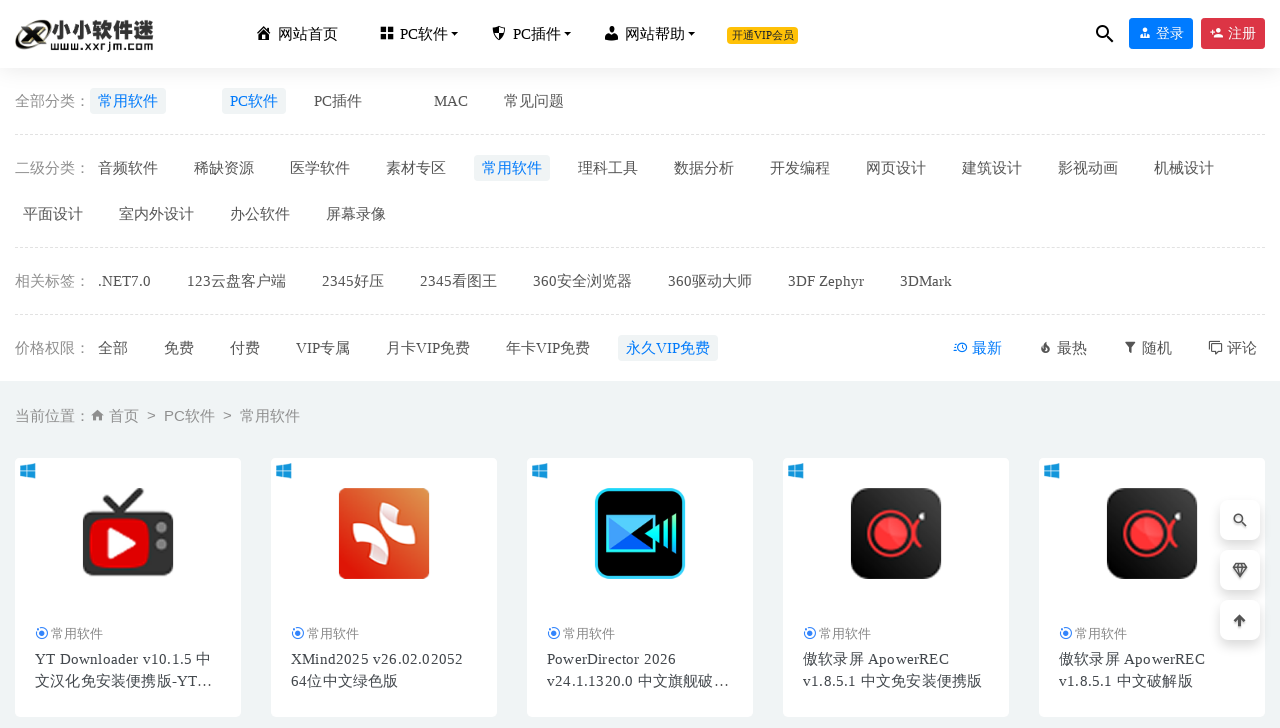

--- FILE ---
content_type: text/html; charset=UTF-8
request_url: https://www.xxrjm.com/softdown/changyongruanjian?price_type=6
body_size: 10057
content:
<!doctype html>
<html lang="zh-Hans">
<head>
	<meta charset="UTF-8">
	<meta name="viewport" content="width=device-width, initial-scale=1">
	<link rel="profile" href="https://gmpg.org/xfn/11">
	<link href="https://www.xxrjm.com/wp-content/uploads/2021/01/1612013504-4282de49078bb18.png" rel="icon">
	        <title>常用软件-小小软件迷</title>
    	<meta name='robots' content='max-image-preview:large' />
	<style>img:is([sizes="auto" i], [sizes^="auto," i]) { contain-intrinsic-size: 3000px 1500px }</style>
	<link rel='dns-prefetch' href='//www.xxrjm.com' />
<link rel='stylesheet' id='dashicons-css' href='https://www.xxrjm.com/wp-includes/css/dashicons.min.css?ver=6.8.3' type='text/css' media='all' />
<link rel='stylesheet' id='menu-icons-extra-css' href='https://www.xxrjm.com/wp-content/plugins/menu-icons/css/extra.min.css?ver=0.13.18' type='text/css' media='all' />
<style id='classic-theme-styles-inline-css' type='text/css'>
/*! This file is auto-generated */
.wp-block-button__link{color:#fff;background-color:#32373c;border-radius:9999px;box-shadow:none;text-decoration:none;padding:calc(.667em + 2px) calc(1.333em + 2px);font-size:1.125em}.wp-block-file__button{background:#32373c;color:#fff;text-decoration:none}
</style>
<style id='global-styles-inline-css' type='text/css'>
:root{--wp--preset--aspect-ratio--square: 1;--wp--preset--aspect-ratio--4-3: 4/3;--wp--preset--aspect-ratio--3-4: 3/4;--wp--preset--aspect-ratio--3-2: 3/2;--wp--preset--aspect-ratio--2-3: 2/3;--wp--preset--aspect-ratio--16-9: 16/9;--wp--preset--aspect-ratio--9-16: 9/16;--wp--preset--color--black: #000000;--wp--preset--color--cyan-bluish-gray: #abb8c3;--wp--preset--color--white: #ffffff;--wp--preset--color--pale-pink: #f78da7;--wp--preset--color--vivid-red: #cf2e2e;--wp--preset--color--luminous-vivid-orange: #ff6900;--wp--preset--color--luminous-vivid-amber: #fcb900;--wp--preset--color--light-green-cyan: #7bdcb5;--wp--preset--color--vivid-green-cyan: #00d084;--wp--preset--color--pale-cyan-blue: #8ed1fc;--wp--preset--color--vivid-cyan-blue: #0693e3;--wp--preset--color--vivid-purple: #9b51e0;--wp--preset--gradient--vivid-cyan-blue-to-vivid-purple: linear-gradient(135deg,rgba(6,147,227,1) 0%,rgb(155,81,224) 100%);--wp--preset--gradient--light-green-cyan-to-vivid-green-cyan: linear-gradient(135deg,rgb(122,220,180) 0%,rgb(0,208,130) 100%);--wp--preset--gradient--luminous-vivid-amber-to-luminous-vivid-orange: linear-gradient(135deg,rgba(252,185,0,1) 0%,rgba(255,105,0,1) 100%);--wp--preset--gradient--luminous-vivid-orange-to-vivid-red: linear-gradient(135deg,rgba(255,105,0,1) 0%,rgb(207,46,46) 100%);--wp--preset--gradient--very-light-gray-to-cyan-bluish-gray: linear-gradient(135deg,rgb(238,238,238) 0%,rgb(169,184,195) 100%);--wp--preset--gradient--cool-to-warm-spectrum: linear-gradient(135deg,rgb(74,234,220) 0%,rgb(151,120,209) 20%,rgb(207,42,186) 40%,rgb(238,44,130) 60%,rgb(251,105,98) 80%,rgb(254,248,76) 100%);--wp--preset--gradient--blush-light-purple: linear-gradient(135deg,rgb(255,206,236) 0%,rgb(152,150,240) 100%);--wp--preset--gradient--blush-bordeaux: linear-gradient(135deg,rgb(254,205,165) 0%,rgb(254,45,45) 50%,rgb(107,0,62) 100%);--wp--preset--gradient--luminous-dusk: linear-gradient(135deg,rgb(255,203,112) 0%,rgb(199,81,192) 50%,rgb(65,88,208) 100%);--wp--preset--gradient--pale-ocean: linear-gradient(135deg,rgb(255,245,203) 0%,rgb(182,227,212) 50%,rgb(51,167,181) 100%);--wp--preset--gradient--electric-grass: linear-gradient(135deg,rgb(202,248,128) 0%,rgb(113,206,126) 100%);--wp--preset--gradient--midnight: linear-gradient(135deg,rgb(2,3,129) 0%,rgb(40,116,252) 100%);--wp--preset--font-size--small: 13px;--wp--preset--font-size--medium: 20px;--wp--preset--font-size--large: 36px;--wp--preset--font-size--x-large: 42px;--wp--preset--spacing--20: 0.44rem;--wp--preset--spacing--30: 0.67rem;--wp--preset--spacing--40: 1rem;--wp--preset--spacing--50: 1.5rem;--wp--preset--spacing--60: 2.25rem;--wp--preset--spacing--70: 3.38rem;--wp--preset--spacing--80: 5.06rem;--wp--preset--shadow--natural: 6px 6px 9px rgba(0, 0, 0, 0.2);--wp--preset--shadow--deep: 12px 12px 50px rgba(0, 0, 0, 0.4);--wp--preset--shadow--sharp: 6px 6px 0px rgba(0, 0, 0, 0.2);--wp--preset--shadow--outlined: 6px 6px 0px -3px rgba(255, 255, 255, 1), 6px 6px rgba(0, 0, 0, 1);--wp--preset--shadow--crisp: 6px 6px 0px rgba(0, 0, 0, 1);}:where(.is-layout-flex){gap: 0.5em;}:where(.is-layout-grid){gap: 0.5em;}body .is-layout-flex{display: flex;}.is-layout-flex{flex-wrap: wrap;align-items: center;}.is-layout-flex > :is(*, div){margin: 0;}body .is-layout-grid{display: grid;}.is-layout-grid > :is(*, div){margin: 0;}:where(.wp-block-columns.is-layout-flex){gap: 2em;}:where(.wp-block-columns.is-layout-grid){gap: 2em;}:where(.wp-block-post-template.is-layout-flex){gap: 1.25em;}:where(.wp-block-post-template.is-layout-grid){gap: 1.25em;}.has-black-color{color: var(--wp--preset--color--black) !important;}.has-cyan-bluish-gray-color{color: var(--wp--preset--color--cyan-bluish-gray) !important;}.has-white-color{color: var(--wp--preset--color--white) !important;}.has-pale-pink-color{color: var(--wp--preset--color--pale-pink) !important;}.has-vivid-red-color{color: var(--wp--preset--color--vivid-red) !important;}.has-luminous-vivid-orange-color{color: var(--wp--preset--color--luminous-vivid-orange) !important;}.has-luminous-vivid-amber-color{color: var(--wp--preset--color--luminous-vivid-amber) !important;}.has-light-green-cyan-color{color: var(--wp--preset--color--light-green-cyan) !important;}.has-vivid-green-cyan-color{color: var(--wp--preset--color--vivid-green-cyan) !important;}.has-pale-cyan-blue-color{color: var(--wp--preset--color--pale-cyan-blue) !important;}.has-vivid-cyan-blue-color{color: var(--wp--preset--color--vivid-cyan-blue) !important;}.has-vivid-purple-color{color: var(--wp--preset--color--vivid-purple) !important;}.has-black-background-color{background-color: var(--wp--preset--color--black) !important;}.has-cyan-bluish-gray-background-color{background-color: var(--wp--preset--color--cyan-bluish-gray) !important;}.has-white-background-color{background-color: var(--wp--preset--color--white) !important;}.has-pale-pink-background-color{background-color: var(--wp--preset--color--pale-pink) !important;}.has-vivid-red-background-color{background-color: var(--wp--preset--color--vivid-red) !important;}.has-luminous-vivid-orange-background-color{background-color: var(--wp--preset--color--luminous-vivid-orange) !important;}.has-luminous-vivid-amber-background-color{background-color: var(--wp--preset--color--luminous-vivid-amber) !important;}.has-light-green-cyan-background-color{background-color: var(--wp--preset--color--light-green-cyan) !important;}.has-vivid-green-cyan-background-color{background-color: var(--wp--preset--color--vivid-green-cyan) !important;}.has-pale-cyan-blue-background-color{background-color: var(--wp--preset--color--pale-cyan-blue) !important;}.has-vivid-cyan-blue-background-color{background-color: var(--wp--preset--color--vivid-cyan-blue) !important;}.has-vivid-purple-background-color{background-color: var(--wp--preset--color--vivid-purple) !important;}.has-black-border-color{border-color: var(--wp--preset--color--black) !important;}.has-cyan-bluish-gray-border-color{border-color: var(--wp--preset--color--cyan-bluish-gray) !important;}.has-white-border-color{border-color: var(--wp--preset--color--white) !important;}.has-pale-pink-border-color{border-color: var(--wp--preset--color--pale-pink) !important;}.has-vivid-red-border-color{border-color: var(--wp--preset--color--vivid-red) !important;}.has-luminous-vivid-orange-border-color{border-color: var(--wp--preset--color--luminous-vivid-orange) !important;}.has-luminous-vivid-amber-border-color{border-color: var(--wp--preset--color--luminous-vivid-amber) !important;}.has-light-green-cyan-border-color{border-color: var(--wp--preset--color--light-green-cyan) !important;}.has-vivid-green-cyan-border-color{border-color: var(--wp--preset--color--vivid-green-cyan) !important;}.has-pale-cyan-blue-border-color{border-color: var(--wp--preset--color--pale-cyan-blue) !important;}.has-vivid-cyan-blue-border-color{border-color: var(--wp--preset--color--vivid-cyan-blue) !important;}.has-vivid-purple-border-color{border-color: var(--wp--preset--color--vivid-purple) !important;}.has-vivid-cyan-blue-to-vivid-purple-gradient-background{background: var(--wp--preset--gradient--vivid-cyan-blue-to-vivid-purple) !important;}.has-light-green-cyan-to-vivid-green-cyan-gradient-background{background: var(--wp--preset--gradient--light-green-cyan-to-vivid-green-cyan) !important;}.has-luminous-vivid-amber-to-luminous-vivid-orange-gradient-background{background: var(--wp--preset--gradient--luminous-vivid-amber-to-luminous-vivid-orange) !important;}.has-luminous-vivid-orange-to-vivid-red-gradient-background{background: var(--wp--preset--gradient--luminous-vivid-orange-to-vivid-red) !important;}.has-very-light-gray-to-cyan-bluish-gray-gradient-background{background: var(--wp--preset--gradient--very-light-gray-to-cyan-bluish-gray) !important;}.has-cool-to-warm-spectrum-gradient-background{background: var(--wp--preset--gradient--cool-to-warm-spectrum) !important;}.has-blush-light-purple-gradient-background{background: var(--wp--preset--gradient--blush-light-purple) !important;}.has-blush-bordeaux-gradient-background{background: var(--wp--preset--gradient--blush-bordeaux) !important;}.has-luminous-dusk-gradient-background{background: var(--wp--preset--gradient--luminous-dusk) !important;}.has-pale-ocean-gradient-background{background: var(--wp--preset--gradient--pale-ocean) !important;}.has-electric-grass-gradient-background{background: var(--wp--preset--gradient--electric-grass) !important;}.has-midnight-gradient-background{background: var(--wp--preset--gradient--midnight) !important;}.has-small-font-size{font-size: var(--wp--preset--font-size--small) !important;}.has-medium-font-size{font-size: var(--wp--preset--font-size--medium) !important;}.has-large-font-size{font-size: var(--wp--preset--font-size--large) !important;}.has-x-large-font-size{font-size: var(--wp--preset--font-size--x-large) !important;}
:where(.wp-block-post-template.is-layout-flex){gap: 1.25em;}:where(.wp-block-post-template.is-layout-grid){gap: 1.25em;}
:where(.wp-block-columns.is-layout-flex){gap: 2em;}:where(.wp-block-columns.is-layout-grid){gap: 2em;}
:root :where(.wp-block-pullquote){font-size: 1.5em;line-height: 1.6;}
</style>
<link rel='stylesheet' id='wf_magnific_popup_styles-css' href='https://www.xxrjm.com/wp-content/plugins/wf-magnific-lightbox/css/magnific-popup.css?ver=6.8.3' type='text/css' media='all' />
<link rel='stylesheet' id='wfml_custom-css' href='https://www.xxrjm.com/wp-content/plugins/wf-magnific-lightbox/css/wfml-custom.css?ver=6.8.3' type='text/css' media='all' />
<link rel='stylesheet' id='bootstarp-css' href='https://www.xxrjm.com/wp-content/themes/riplus1/assets/css/bootstrap.min.css?ver=4.4.1' type='text/css' media='all' />
<link rel='stylesheet' id='materialdesignicons-css' href='https://www.xxrjm.com/wp-content/themes/riplus1/assets/css/materialdesignicons.min.css?ver=6.8.3' type='text/css' media='all' />
<link rel='stylesheet' id='plugins-css' href='https://www.xxrjm.com/wp-content/themes/riplus1/assets/css/plugins.css?ver=6.8.3' type='text/css' media='all' />
<link rel='stylesheet' id='normalize-css' href='https://www.xxrjm.com/wp-content/themes/riplus1/assets/css/normalize.css?ver=6.8.3' type='text/css' media='all' />
<link rel='stylesheet' id='app-css' href='https://www.xxrjm.com/wp-content/themes/riplus1/assets/css/app.css?ver=2.8' type='text/css' media='all' />
<script type="text/javascript" src="https://www.xxrjm.com/wp-content/themes/riplus1/assets/js/jquery-2.2.4.min.js?ver=2.2.4" id="jquery-js"></script>
<style>.header,.site-navbar .sub-menu ul{background-color:#ffffff} .site-navbar>ul>li>a,.site-navbar .sub-menu li a ,.site-navbar .sub-menu li a:hover ,.wel-navs .search-btn i ,.wel-navs .avatar_a{color:#000000} .site-navbar li.has-sub-menu>a::after {border-top: 4px solid #000000}</style><meta name="keywords" content="常用软件">
<meta name="description" content="常用软件">
<style>.single-top .container{
min-height: 220px;
}</style></head>

<body class="archive category category-changyongruanjian category-1111 wp-theme-riplus1 hfeed navbar-sticky">

<div id="page" class="site">
	
	
<header class="header site-header transition">
  <div class="container">
      <div class="d-flex flex-wrap align-items-center header-warp">
      				<div class="logo">
	          <a href="https://www.xxrjm.com/">
	            <img class="tap-logo" src="https://www.xxrjm.com/wp-content/uploads/2020/12/1608733488-d89aab9c0891cf6.png" alt="小小软件迷">
	          </a>
	        </div>
      	        <h2 class="site-brand-txt">小小软件迷</h2>

<style>


.site-navbar li.has-sub-menu .sub-menu .sub-menu{
    opacity: 0;
}
.site-navbar .sub-menu .has-sub-menu:hover .sub-menu{
    opacity: 1;
    
}
.site-navbar .sub-menu .has-sub-menu .sub-menu ul{
    left: 100%;
    top: -50px;
    margin: 0;
    -webkit-transform: translate(0,0) scale(1)!important;;

}
.site-navbar .sub-menu ul{
    overflow: inherit!important;
}
</style>
        <div class="site-navbar">
          <ul id="menu-%e7%94%b5%e8%84%91%e7%89%88" class="menu"><li class="menu-item menu-item-type-custom menu-item-object-custom menu-item-home menu-item-12491"><a href="https://www.xxrjm.com/"><i class="_mi _before dashicons dashicons-admin-home" aria-hidden="true"></i><span>网站首页</span></a></li>
<li class="menu-item menu-item-type-taxonomy menu-item-object-category current-category-ancestor current-menu-ancestor current-menu-parent current-category-parent menu-item-has-children menu-item-9276 has-sub-menu"><a href="https://www.xxrjm.com/softdown"><i class="_mi _before dashicons dashicons-screenoptions" aria-hidden="true"></i><span>PC软件</span></a>
<div class="sub-menu"><ul>
	<li class="menu-item menu-item-type-taxonomy menu-item-object-category current-menu-item menu-item-12807 active"><a href="https://www.xxrjm.com/softdown/changyongruanjian" class=" active">常用软件</a></li>
	<li class="menu-item menu-item-type-taxonomy menu-item-object-category menu-item-9759"><a href="https://www.xxrjm.com/softdown/bangongruanjain">办公软件</a></li>
	<li class="menu-item menu-item-type-taxonomy menu-item-object-category menu-item-9765"><a href="https://www.xxrjm.com/softdown/shineiwaisheji">室内外设计</a></li>
	<li class="menu-item menu-item-type-taxonomy menu-item-object-category menu-item-9823"><a href="https://www.xxrjm.com/softdown/pingmiansheji">平面设计</a></li>
	<li class="menu-item menu-item-type-taxonomy menu-item-object-category menu-item-9828"><a href="https://www.xxrjm.com/softdown/jixiesheji">机械设计</a></li>
	<li class="menu-item menu-item-type-taxonomy menu-item-object-category menu-item-9824"><a href="https://www.xxrjm.com/softdown/jianzhusheji">建筑设计</a></li>
	<li class="menu-item menu-item-type-taxonomy menu-item-object-category menu-item-9826"><a href="https://www.xxrjm.com/softdown/yingshidonghua">影视动画</a></li>
	<li class="menu-item menu-item-type-taxonomy menu-item-object-category menu-item-9822"><a href="https://www.xxrjm.com/softdown/luxiang">屏幕录像</a></li>
	<li class="menu-item menu-item-type-taxonomy menu-item-object-category menu-item-9830"><a href="https://www.xxrjm.com/softdown/wangyesheji">网页设计</a></li>
	<li class="menu-item menu-item-type-taxonomy menu-item-object-category menu-item-9825"><a href="https://www.xxrjm.com/softdown/biancheng">开发编程</a></li>
	<li class="menu-item menu-item-type-taxonomy menu-item-object-category menu-item-9827"><a href="https://www.xxrjm.com/softdown/shujufenxi">数据分析</a></li>
	<li class="menu-item menu-item-type-taxonomy menu-item-object-category menu-item-9833"><a href="https://www.xxrjm.com/softdown/luxiang">屏幕录像</a></li>
	<li class="menu-item menu-item-type-taxonomy menu-item-object-category menu-item-21939"><a href="https://www.xxrjm.com/softdown/yixueruanjian">医学软件</a></li>
</ul></div>
</li>
<li class="menu-item menu-item-type-taxonomy menu-item-object-category menu-item-has-children menu-item-9834 has-sub-menu"><a href="https://www.xxrjm.com/pcchajian"><i class="_mi _before dashicons dashicons-shield" aria-hidden="true"></i><span>PC插件</span></a>
<div class="sub-menu"><ul>
	<li class="menu-item menu-item-type-taxonomy menu-item-object-category menu-item-9876"><a href="https://www.xxrjm.com/pcchajian/cadchajian">CAD插件</a></li>
	<li class="menu-item menu-item-type-taxonomy menu-item-object-category menu-item-9872"><a href="https://www.xxrjm.com/pcchajian/3dmaxchajian">3Dmax插件</a></li>
	<li class="menu-item menu-item-type-taxonomy menu-item-object-category menu-item-9880"><a href="https://www.xxrjm.com/pcchajian/pschajian">PS插件</a></li>
	<li class="menu-item menu-item-type-taxonomy menu-item-object-category menu-item-9879"><a href="https://www.xxrjm.com/pcchajian/prchajian">PR插件</a></li>
	<li class="menu-item menu-item-type-taxonomy menu-item-object-category menu-item-9873"><a href="https://www.xxrjm.com/pcchajian/aechajian">AE插件</a></li>
	<li class="menu-item menu-item-type-taxonomy menu-item-object-category menu-item-9874"><a href="https://www.xxrjm.com/pcchajian/aichajian">AI插件</a></li>
	<li class="menu-item menu-item-type-taxonomy menu-item-object-category menu-item-9881"><a href="https://www.xxrjm.com/pcchajian/suchajian">SketchUP插件</a></li>
	<li class="menu-item menu-item-type-taxonomy menu-item-object-category menu-item-9878"><a href="https://www.xxrjm.com/pcchajian/officechajian">office插件</a></li>
</ul></div>
</li>
<li class="menu-item menu-item-type-custom menu-item-object-custom menu-item-has-children menu-item-24016 has-sub-menu"><a href="#"><i class="_mi _before dashicons dashicons-admin-users" aria-hidden="true"></i><span>网站帮助</span></a>
<div class="sub-menu"><ul>
	<li class="menu-item menu-item-type-post_type menu-item-object-page menu-item-24017"><a href="https://www.xxrjm.com/qiuruanjian">求软件</a></li>
	<li class="menu-item menu-item-type-post_type menu-item-object-page menu-item-24020"><a href="https://www.xxrjm.com/gywm/help2023">进站必看</a></li>
	<li class="menu-item menu-item-type-taxonomy menu-item-object-category menu-item-8392"><a href="https://www.xxrjm.com/question">常见问题</a></li>
</ul></div>
</li>
<li class="menu-item menu-item-type-custom menu-item-object-custom menu-item-27680"><a target="_blank" href="https://www.xxrjm.com/vipinfo"><span class="badge badge-warning">开通VIP会员</span></a></li>
</ul>        </div>

        
        <div class="d-flex flex-wrap ml-auto wel-navs">
                    <div class="wel-navs-item mr-1"><a href="#" data-action="omnisearch-open" data-target="#omnisearch" class="search-btn"> <i class="mdi mdi-magnify"></i> </a></div>
                                                          <div class="wel-navs-item">
                <a class="btn btn-primary btn-sm" href="https://www.xxrjm.com/login?redirect_to=https%3A%2F%2Fwww.xxrjm.com%2Fsoftdown%2Fchangyongruanjian%3Fprice_type%3D6"><i class="mdi mdi-account-tie"></i> 登录</a>
              </div>
                                          <div class="wel-navs-item">
                <a class="btn btn-danger btn-sm ml-2" href="https://www.xxrjm.com/register"><i class="mdi mdi-account-plus"></i> 注册</a>
              </div>
                                  
        </div>
        <div class="mnav-back" etap="nav_back"><i class="mdi mdi-chevron-left"></i></div>
                <div class="mnav-search" data-action="omnisearch-open" data-target="#omnisearch"><i class="mdi mdi-magnify"></i></div>
                <div class="m-mask"></div>
      </div>
  </div>
</header>
<div class="header-gap"></div>	<main id="main" role="main" class="site-main">
<div class="archive-filter">
  <div class="container">
    <div class="filters">
      <ul class="filter"><li><span>全部分类：</span></li><li class="current"><a href="https://www.xxrjm.com/softdown/changyongruanjian">常用软件</a></li><li><a href=""></a></li><li class="current"><a href="https://www.xxrjm.com/softdown">PC软件</a></li><li><a href="https://www.xxrjm.com/pcchajian">PC插件</a></li><li><a href=""></a></li><li><a href="https://www.xxrjm.com/macsoft">MAC</a></li><li><a href="https://www.xxrjm.com/question">常见问题</a></li></ul><ul class="filter child"><li><span>二级分类：</span></li><li><a href="https://www.xxrjm.com/softdown/yinpingruanjian">音频软件</a></li><li><a href="https://www.xxrjm.com/softdown/svipziyuan">稀缺资源</a></li><li><a href="https://www.xxrjm.com/softdown/yixueruanjian">医学软件</a></li><li><a href="https://www.xxrjm.com/softdown/sucaizhuanqu">素材专区</a></li><li class="current"><a href="https://www.xxrjm.com/softdown/changyongruanjian">常用软件</a></li><li><a href="https://www.xxrjm.com/softdown/likegongju">理科工具</a></li><li><a href="https://www.xxrjm.com/softdown/shujufenxi">数据分析</a></li><li><a href="https://www.xxrjm.com/softdown/biancheng">开发编程</a></li><li><a href="https://www.xxrjm.com/softdown/wangyesheji">网页设计</a></li><li><a href="https://www.xxrjm.com/softdown/jianzhusheji">建筑设计</a></li><li><a href="https://www.xxrjm.com/softdown/yingshidonghua">影视动画</a></li><li><a href="https://www.xxrjm.com/softdown/jixiesheji">机械设计</a></li><li><a href="https://www.xxrjm.com/softdown/pingmiansheji">平面设计</a></li><li><a href="https://www.xxrjm.com/softdown/shineiwaisheji">室内外设计</a></li><li><a href="https://www.xxrjm.com/softdown/bangongruanjain">办公软件</a></li><li><a href="https://www.xxrjm.com/softdown/luxiang">屏幕录像</a></li></ul><ul class="filter hidden-sm"><li><span>相关标签：</span></li><li><a href="https://www.xxrjm.com/tag/net7-0">.NET7.0</a></li><li><a href="https://www.xxrjm.com/tag/123%e4%ba%91%e7%9b%98%e5%ae%a2%e6%88%b7%e7%ab%af">123云盘客户端</a></li><li><a href="https://www.xxrjm.com/tag/2345%e5%a5%bd%e5%8e%8b">2345好压</a></li><li><a href="https://www.xxrjm.com/tag/2345%e7%9c%8b%e5%9b%be%e7%8e%8b">2345看图王</a></li><li><a href="https://www.xxrjm.com/tag/360%e5%ae%89%e5%85%a8%e6%b5%8f%e8%a7%88%e5%99%a8">360安全浏览器</a></li><li><a href="https://www.xxrjm.com/tag/360%e9%a9%b1%e5%8a%a8%e5%a4%a7%e5%b8%88">360驱动大师</a></li><li><a href="https://www.xxrjm.com/tag/3df-zephyr">3DF Zephyr</a></li><li><a href="https://www.xxrjm.com/tag/3dmark">3DMark</a></li></ul><div class="filter-tab hidden-sm"><div class="row"><div class="col-12 col-sm-8"><ul class="filter"><li><span>价格权限：</span></li><li><a href="/softdown/changyongruanjian?price_type=0">全部</a></li><li><a href="/softdown/changyongruanjian?price_type=1">免费</a></li><li><a href="/softdown/changyongruanjian?price_type=2">付费</a></li><li><a href="/softdown/changyongruanjian?price_type=3">VIP专属</a></li><li><a href="/softdown/changyongruanjian?price_type=4">月卡VIP免费</a></li><li><a href="/softdown/changyongruanjian?price_type=5">年卡VIP免费</a></li><li class="current"><a href="/softdown/changyongruanjian?price_type=6">永久VIP免费</a></li></ul></div><div class="col-12 col-sm-4 recent"><ul class="filter"><li class="current"><a href="/softdown/changyongruanjian?price_type=6&order=date"><i class="mdi mdi-clock-fast"></i> 最新</a></li><li><a href="/softdown/changyongruanjian?price_type=6&order=views"><i class="mdi mdi-fire"></i> 最热</a></li><li><a href="/softdown/changyongruanjian?price_type=6&order=rand"><i class="mdi mdi-filter"></i> 随机</a></li><li><a href="/softdown/changyongruanjian?price_type=6&order=comment_count"><i class="mdi mdi-comment-multiple-outline"></i> 评论</a></li></ul></div></div></div>    </div>
   
  </div>
</div>
<section class="archive-post pt-4">
  <div class="container">
            <div class="archive-main-top pb-4">
      <ol class="breadcrumb">当前位置：<li class="home"><i class="mdi mdi-home"></i> <a href="https://www.xxrjm.com">首页</a></li><li><a href="https://www.xxrjm.com/softdown">PC软件</a></li><li class="active">常用软件</li></ol>    </div>
        
    <div class="posts-wrapper">
      <div class="row">
        <div class="col-lg-5ths col-lg-3 col-md-4 col-6">
  <div class="post-grid card mb-4">
    <div class="entry-media"><div class="placeholder" style="padding-bottom: 66.666666666667%"><a href="https://www.xxrjm.com/36210.html"><img class="lazyload" data-src="https://www.xxrjm.com/wp-content/uploads/2026/01/1769178632-f26055ea3974d8f.png" src="[data-uri]" alt="YT Downloader v10.1.5 中文汉化免安装便携版-YT下载器" /> </a></div></div>    <div class="entry-body card-body">
      <span class="entry-category"><a href="https://www.xxrjm.com/softdown/changyongruanjian" rel="category">常用软件</a></span><h2 class="entry-title"><a href="https://www.xxrjm.com/36210.html" title="YT Downloader v10.1.5 中文汉化免安装便携版-YT下载器" rel="bookmark">YT Downloader v10.1.5 中文汉化免安装便携版-YT下载器</a></h2>      <div class="entry-meta">
              </div>
    </div>
  </div>
</div><div class="col-lg-5ths col-lg-3 col-md-4 col-6">
  <div class="post-grid card mb-4">
    <div class="entry-media"><div class="placeholder" style="padding-bottom: 66.666666666667%"><a href="https://www.xxrjm.com/9544.html"><img class="lazyload" data-src="https://www.xxrjm.com/wp-content/uploads/2020/04/1769177929-c704c06515161b8.png" src="[data-uri]" alt="XMind2025 v26.02.02052 64位中文绿色版" /> </a></div></div>    <div class="entry-body card-body">
      <span class="entry-category"><a href="https://www.xxrjm.com/softdown/changyongruanjian" rel="category">常用软件</a></span><h2 class="entry-title"><a href="https://www.xxrjm.com/9544.html" title="XMind2025 v26.02.02052 64位中文绿色版" rel="bookmark">XMind2025 v26.02.02052 64位中文绿色版</a></h2>      <div class="entry-meta">
              </div>
    </div>
  </div>
</div><div class="col-lg-5ths col-lg-3 col-md-4 col-6">
  <div class="post-grid card mb-4">
    <div class="entry-media"><div class="placeholder" style="padding-bottom: 66.666666666667%"><a href="https://www.xxrjm.com/26026.html"><img class="lazyload" data-src="https://www.xxrjm.com/wp-content/uploads/2023/07/1704011274-89ba2aaacd6b80a.png" src="[data-uri]" alt="PowerDirector 2026 v24.1.1320.0 中文旗舰破解版-讯连科技威力导演" /> </a></div></div>    <div class="entry-body card-body">
      <span class="entry-category"><a href="https://www.xxrjm.com/softdown/changyongruanjian" rel="category">常用软件</a></span><h2 class="entry-title"><a href="https://www.xxrjm.com/26026.html" title="PowerDirector 2026 v24.1.1320.0 中文旗舰破解版-讯连科技威力导演" rel="bookmark">PowerDirector 2026 v24.1.1320.0 中文旗舰破解版-讯连科技威力导演</a></h2>      <div class="entry-meta">
              </div>
    </div>
  </div>
</div><div class="col-lg-5ths col-lg-3 col-md-4 col-6">
  <div class="post-grid card mb-4">
    <div class="entry-media"><div class="placeholder" style="padding-bottom: 66.666666666667%"><a href="https://www.xxrjm.com/20981.html"><img class="lazyload" data-src="https://www.xxrjm.com/wp-content/uploads/2023/11/1704011105-aa981f4d4546d5e.png" src="[data-uri]" alt="傲软录屏 ApowerREC v1.8.5.1 中文免安装便携版" /> </a></div></div>    <div class="entry-body card-body">
      <span class="entry-category"><a href="https://www.xxrjm.com/softdown/changyongruanjian" rel="category">常用软件</a></span><h2 class="entry-title"><a href="https://www.xxrjm.com/20981.html" title="傲软录屏 ApowerREC v1.8.5.1 中文免安装便携版" rel="bookmark">傲软录屏 ApowerREC v1.8.5.1 中文免安装便携版</a></h2>      <div class="entry-meta">
              </div>
    </div>
  </div>
</div><div class="col-lg-5ths col-lg-3 col-md-4 col-6">
  <div class="post-grid card mb-4">
    <div class="entry-media"><div class="placeholder" style="padding-bottom: 66.666666666667%"><a href="https://www.xxrjm.com/14910.html"><img class="lazyload" data-src="https://www.xxrjm.com/wp-content/uploads/2023/11/1704011105-aa981f4d4546d5e.png" src="[data-uri]" alt="傲软录屏 ApowerREC v1.8.5.1 中文破解版" /> </a></div></div>    <div class="entry-body card-body">
      <span class="entry-category"><a href="https://www.xxrjm.com/softdown/changyongruanjian" rel="category">常用软件</a></span><h2 class="entry-title"><a href="https://www.xxrjm.com/14910.html" title="傲软录屏 ApowerREC v1.8.5.1 中文破解版" rel="bookmark">傲软录屏 ApowerREC v1.8.5.1 中文破解版</a></h2>      <div class="entry-meta">
              </div>
    </div>
  </div>
</div><div class="col-lg-5ths col-lg-3 col-md-4 col-6">
  <div class="post-grid card mb-4">
    <div class="entry-media"><div class="placeholder" style="padding-bottom: 66.666666666667%"><a href="https://www.xxrjm.com/14434.html"><img class="lazyload" data-src="https://www.xxrjm.com/wp-content/uploads/2022/08/1704002113-adf61f99270f06d.png" src="[data-uri]" alt="R-Studio 9.5 Build 191683 中文破解版-数据恢复软件" /> </a></div></div>    <div class="entry-body card-body">
      <span class="entry-category"><a href="https://www.xxrjm.com/softdown/changyongruanjian" rel="category">常用软件</a></span><h2 class="entry-title"><a href="https://www.xxrjm.com/14434.html" title="R-Studio 9.5 Build 191683 中文破解版-数据恢复软件" rel="bookmark">R-Studio 9.5 Build 191683 中文破解版-数据恢复软件</a></h2>      <div class="entry-meta">
              </div>
    </div>
  </div>
</div><div class="col-lg-5ths col-lg-3 col-md-4 col-6">
  <div class="post-grid card mb-4">
    <div class="entry-media"><div class="placeholder" style="padding-bottom: 66.666666666667%"><a href="https://www.xxrjm.com/9595.html"><img class="lazyload" data-src="https://www.xxrjm.com/wp-content/uploads/2020/04/1705214166-b659e22ee7ff61a.png" src="[data-uri]" alt="R-Studio 9.5 Build 191683 Network 免安装多语言版-数据恢复工具" /> </a></div></div>    <div class="entry-body card-body">
      <span class="entry-category"><a href="https://www.xxrjm.com/softdown/changyongruanjian" rel="category">常用软件</a></span><h2 class="entry-title"><a href="https://www.xxrjm.com/9595.html" title="R-Studio 9.5 Build 191683 Network 免安装多语言版-数据恢复工具" rel="bookmark">R-Studio 9.5 Build 191683 Network 免安装多语言版-数据恢复工具</a></h2>      <div class="entry-meta">
              </div>
    </div>
  </div>
</div><div class="col-lg-5ths col-lg-3 col-md-4 col-6">
  <div class="post-grid card mb-4">
    <div class="entry-media"><div class="placeholder" style="padding-bottom: 66.666666666667%"><a href="https://www.xxrjm.com/36130.html"><img class="lazyload" data-src="https://www.xxrjm.com/wp-content/uploads/2026/01/1768995067-aa5a83498a11835.png" src="[data-uri]" alt="Canva Affinity v3.0.3.4027 中文版" /> </a></div></div>    <div class="entry-body card-body">
      <span class="entry-category"><a href="https://www.xxrjm.com/softdown/changyongruanjian" rel="category">常用软件</a></span><h2 class="entry-title"><a href="https://www.xxrjm.com/36130.html" title="Canva Affinity v3.0.3.4027 中文版" rel="bookmark">Canva Affinity v3.0.3.4027 中文版</a></h2>      <div class="entry-meta">
              </div>
    </div>
  </div>
</div><div class="col-lg-5ths col-lg-3 col-md-4 col-6">
  <div class="post-grid card mb-4">
    <div class="entry-media"><div class="placeholder" style="padding-bottom: 66.666666666667%"><a href="https://www.xxrjm.com/14978.html"><img class="lazyload" data-src="https://www.xxrjm.com/wp-content/uploads/2023/02/1704011194-5d30be918d18f01.png" src="[data-uri]" alt="GoodSync Pro v12.9.24.4 中文绿色便携版" /> </a></div></div>    <div class="entry-body card-body">
      <span class="entry-category"><a href="https://www.xxrjm.com/softdown/changyongruanjian" rel="category">常用软件</a></span><h2 class="entry-title"><a href="https://www.xxrjm.com/14978.html" title="GoodSync Pro v12.9.24.4 中文绿色便携版" rel="bookmark">GoodSync Pro v12.9.24.4 中文绿色便携版</a></h2>      <div class="entry-meta">
              </div>
    </div>
  </div>
</div><div class="col-lg-5ths col-lg-3 col-md-4 col-6">
  <div class="post-grid card mb-4">
    <div class="entry-media"><div class="placeholder" style="padding-bottom: 66.666666666667%"><a href="https://www.xxrjm.com/36105.html"><img class="lazyload" data-src="https://www.xxrjm.com/wp-content/uploads/2026/01/1768787253-5592d5abaca4239.png" src="[data-uri]" alt="ON1 Effects 2026.2 v20.2.1.17958 AI全功能解锁版" /> </a></div></div>    <div class="entry-body card-body">
      <span class="entry-category"><a href="https://www.xxrjm.com/softdown/changyongruanjian" rel="category">常用软件</a></span><h2 class="entry-title"><a href="https://www.xxrjm.com/36105.html" title="ON1 Effects 2026.2 v20.2.1.17958 AI全功能解锁版" rel="bookmark">ON1 Effects 2026.2 v20.2.1.17958 AI全功能解锁版</a></h2>      <div class="entry-meta">
              </div>
    </div>
  </div>
</div><div class="col-lg-5ths col-lg-3 col-md-4 col-6">
  <div class="post-grid card mb-4">
    <div class="entry-media"><div class="placeholder" style="padding-bottom: 66.666666666667%"><a href="https://www.xxrjm.com/36102.html"><img class="lazyload" data-src="https://www.xxrjm.com/wp-content/uploads/2026/01/1768786787-309e4fd3847d775.png" src="[data-uri]" alt="ON1 Resize AI 2026.2 v20.2.1.17865 AI全功能解锁版" /> </a></div></div>    <div class="entry-body card-body">
      <span class="entry-category"><a href="https://www.xxrjm.com/softdown/changyongruanjian" rel="category">常用软件</a></span><h2 class="entry-title"><a href="https://www.xxrjm.com/36102.html" title="ON1 Resize AI 2026.2 v20.2.1.17865 AI全功能解锁版" rel="bookmark">ON1 Resize AI 2026.2 v20.2.1.17865 AI全功能解锁版</a></h2>      <div class="entry-meta">
              </div>
    </div>
  </div>
</div><div class="col-lg-5ths col-lg-3 col-md-4 col-6">
  <div class="post-grid card mb-4">
    <div class="entry-media"><div class="placeholder" style="padding-bottom: 66.666666666667%"><a href="https://www.xxrjm.com/36089.html"><img class="lazyload" data-src="https://www.xxrjm.com/wp-content/uploads/2026/01/1768786905-c823c9ae2dfceaa.png" src="[data-uri]" alt="ON1 Photo RAW MAX 2026.2 v20.2.1.17865 AI全功能解锁版" /> </a></div></div>    <div class="entry-body card-body">
      <span class="entry-category"><a href="https://www.xxrjm.com/softdown/changyongruanjian" rel="category">常用软件</a></span><h2 class="entry-title"><a href="https://www.xxrjm.com/36089.html" title="ON1 Photo RAW MAX 2026.2 v20.2.1.17865 AI全功能解锁版" rel="bookmark">ON1 Photo RAW MAX 2026.2 v20.2.1.17865 AI全功能解锁版</a></h2>      <div class="entry-meta">
              </div>
    </div>
  </div>
</div><div class="col-lg-5ths col-lg-3 col-md-4 col-6">
  <div class="post-grid card mb-4">
    <div class="entry-media"><div class="placeholder" style="padding-bottom: 66.666666666667%"><a href="https://www.xxrjm.com/8938.html"><img class="lazyload" data-src="https://www.xxrjm.com/wp-content/uploads/2024/01/1722525680-0df46e3c0a5d8b5.png" src="[data-uri]" alt="WPS2023专业增强版-v12.1.0.24655中文激活特别版" /> </a></div></div>    <div class="entry-body card-body">
      <span class="entry-category"><a href="https://www.xxrjm.com/softdown/changyongruanjian" rel="category">常用软件</a></span><h2 class="entry-title"><a href="https://www.xxrjm.com/8938.html" title="WPS2023专业增强版-v12.1.0.24655中文激活特别版" rel="bookmark">WPS2023专业增强版-v12.1.0.24655中文激活特别版</a></h2>      <div class="entry-meta">
              </div>
    </div>
  </div>
</div><div class="col-lg-5ths col-lg-3 col-md-4 col-6">
  <div class="post-grid card mb-4">
    <div class="entry-media"><div class="placeholder" style="padding-bottom: 66.666666666667%"><a href="https://www.xxrjm.com/36049.html"><img class="lazyload" data-src="https://www.xxrjm.com/wp-content/uploads/2026/01/1768443593-20531dfdec599c8.png" src="[data-uri]" alt="Aiarty Image Enhancer v3.8 中文便携版-AI照片增强工具" /> </a></div></div>    <div class="entry-body card-body">
      <span class="entry-category"><a href="https://www.xxrjm.com/softdown/changyongruanjian" rel="category">常用软件</a></span><h2 class="entry-title"><a href="https://www.xxrjm.com/36049.html" title="Aiarty Image Enhancer v3.8 中文便携版-AI照片增强工具" rel="bookmark">Aiarty Image Enhancer v3.8 中文便携版-AI照片增强工具</a></h2>      <div class="entry-meta">
              </div>
    </div>
  </div>
</div><div class="col-lg-5ths col-lg-3 col-md-4 col-6">
  <div class="post-grid card mb-4">
    <div class="entry-media"><div class="placeholder" style="padding-bottom: 66.666666666667%"><a href="https://www.xxrjm.com/35586.html"><img class="lazyload" data-src="https://www.xxrjm.com/wp-content/uploads/2025/07/1752503795-b01a2e1e4e4cfca.png" src="[data-uri]" alt="Aiarty Video Enhancer 3.4 中文便携版-AI视频增强工具" /> </a></div></div>    <div class="entry-body card-body">
      <span class="entry-category"><a href="https://www.xxrjm.com/softdown/changyongruanjian" rel="category">常用软件</a></span><h2 class="entry-title"><a href="https://www.xxrjm.com/35586.html" title="Aiarty Video Enhancer 3.4 中文便携版-AI视频增强工具" rel="bookmark">Aiarty Video Enhancer 3.4 中文便携版-AI视频增强工具</a></h2>      <div class="entry-meta">
              </div>
    </div>
  </div>
</div><div class="col-lg-5ths col-lg-3 col-md-4 col-6">
  <div class="post-grid card mb-4">
    <div class="entry-media"><div class="placeholder" style="padding-bottom: 66.666666666667%"><a href="https://www.xxrjm.com/24572.html"><img class="lazyload" data-src="https://www.xxrjm.com/wp-content/uploads/2023/12/1704011854-8c59e50a0b80a4f.png" src="[data-uri]" alt="DxO FilmPack 7.20.0.18 中文破解版-图片创意胶片模拟渲染软件" /> </a></div></div>    <div class="entry-body card-body">
      <span class="entry-category"><a href="https://www.xxrjm.com/pcchajian/pschajian" rel="category">PS插件</a><a href="https://www.xxrjm.com/softdown/changyongruanjian" rel="category">常用软件</a></span><h2 class="entry-title"><a href="https://www.xxrjm.com/24572.html" title="DxO FilmPack 7.20.0.18 中文破解版-图片创意胶片模拟渲染软件" rel="bookmark">DxO FilmPack 7.20.0.18 中文破解版-图片创意胶片模拟渲染软件</a></h2>      <div class="entry-meta">
              </div>
    </div>
  </div>
</div><div class="col-lg-5ths col-lg-3 col-md-4 col-6">
  <div class="post-grid card mb-4">
    <div class="entry-media"><div class="placeholder" style="padding-bottom: 66.666666666667%"><a href="https://www.xxrjm.com/24927.html"><img class="lazyload" data-src="https://www.xxrjm.com/wp-content/uploads/2023/12/1704011935-529ec420eb13ec4.png" src="[data-uri]" alt="DxO PhotoLab v9.4.0.587 中文破解版-照片后期处理软件" /> </a></div></div>    <div class="entry-body card-body">
      <span class="entry-category"><a href="https://www.xxrjm.com/pcchajian/pschajian" rel="category">PS插件</a><a href="https://www.xxrjm.com/softdown/changyongruanjian" rel="category">常用软件</a></span><h2 class="entry-title"><a href="https://www.xxrjm.com/24927.html" title="DxO PhotoLab v9.4.0.587 中文破解版-照片后期处理软件" rel="bookmark">DxO PhotoLab v9.4.0.587 中文破解版-照片后期处理软件</a></h2>      <div class="entry-meta">
              </div>
    </div>
  </div>
</div><div class="col-lg-5ths col-lg-3 col-md-4 col-6">
  <div class="post-grid card mb-4">
    <div class="entry-media"><div class="placeholder" style="padding-bottom: 66.666666666667%"><a href="https://www.xxrjm.com/34647.html"><img class="lazyload" data-src="https://www.xxrjm.com/wp-content/uploads/2025/01/1735926426-b01a2e1e4e4cfca.png" src="[data-uri]" alt="Skylum Aperty 1.5.0.1438 官方中文破解版-AI辅助图像修饰和编辑软件" /> </a></div></div>    <div class="entry-body card-body">
      <span class="entry-category"><a href="https://www.xxrjm.com/pcchajian/pschajian" rel="category">PS插件</a><a href="https://www.xxrjm.com/softdown/changyongruanjian" rel="category">常用软件</a></span><h2 class="entry-title"><a href="https://www.xxrjm.com/34647.html" title="Skylum Aperty 1.5.0.1438 官方中文破解版-AI辅助图像修饰和编辑软件" rel="bookmark">Skylum Aperty 1.5.0.1438 官方中文破解版-AI辅助图像修饰和编辑软件</a></h2>      <div class="entry-meta">
              </div>
    </div>
  </div>
</div><div class="col-lg-5ths col-lg-3 col-md-4 col-6">
  <div class="post-grid card mb-4">
    <div class="entry-media"><div class="placeholder" style="padding-bottom: 66.666666666667%"><a href="https://www.xxrjm.com/22451.html"><img class="lazyload" data-src="https://www.xxrjm.com/wp-content/uploads/2022/12/1737876907-b01a2e1e4e4cfca.png" src="[data-uri]" alt="SILKYPIX Developer Studio Pro 12.0.5.0简体中文汉化版" /> </a></div></div>    <div class="entry-body card-body">
      <span class="entry-category"><a href="https://www.xxrjm.com/softdown/changyongruanjian" rel="category">常用软件</a></span><h2 class="entry-title"><a href="https://www.xxrjm.com/22451.html" title="SILKYPIX Developer Studio Pro 12.0.5.0简体中文汉化版" rel="bookmark">SILKYPIX Developer Studio Pro 12.0.5.0简体中文汉化版</a></h2>      <div class="entry-meta">
              </div>
    </div>
  </div>
</div><div class="col-lg-5ths col-lg-3 col-md-4 col-6">
  <div class="post-grid card mb-4">
    <div class="entry-media"><div class="placeholder" style="padding-bottom: 66.666666666667%"><a href="https://www.xxrjm.com/27341.html"><img class="lazyload" data-src="https://www.xxrjm.com/wp-content/uploads/2023/03/1703847753-d02987098e5533b.png" src="[data-uri]" alt="PDF-XChange Editor V10.7.6.404 免安装便携中文破解版" /> </a></div></div>    <div class="entry-body card-body">
      <span class="entry-category"><a href="https://www.xxrjm.com/softdown/bangongruanjain/pdf" rel="category">PDF</a><a href="https://www.xxrjm.com/softdown/changyongruanjian" rel="category">常用软件</a></span><h2 class="entry-title"><a href="https://www.xxrjm.com/27341.html" title="PDF-XChange Editor V10.7.6.404 免安装便携中文破解版" rel="bookmark">PDF-XChange Editor V10.7.6.404 免安装便携中文破解版</a></h2>      <div class="entry-meta">
              </div>
    </div>
  </div>
</div>      </div>
       <div class="pagination justify-content-center"><span>1/18</span><a href='https://www.xxrjm.com/softdown/changyongruanjian?price_type=6' class='current'>1</a><a href='https://www.xxrjm.com/softdown/changyongruanjian/page/2?price_type=6'>2</a><a href='https://www.xxrjm.com/softdown/changyongruanjian/page/3?price_type=6'>3</a><a href='https://www.xxrjm.com/softdown/changyongruanjian/page/4?price_type=6'>4</a><a href='https://www.xxrjm.com/softdown/changyongruanjian/page/5?price_type=6'>5</a><a href='https://www.xxrjm.com/softdown/changyongruanjian/page/6?price_type=6'>6</a><a href="https://www.xxrjm.com/softdown/changyongruanjian/page/2?price_type=6"  class="next">下一页 <i class="mdi mdi-chevron-right"></i></a></div>    </div>

    
  </div>
</section>

	</main><!-- #main -->
	
	<footer class="site-footer">
		
		<div class="footer-copyright d-flex">
			<div class="container">
			    <p>Copyright © 2021 <a href="https://www.xxrjm.com/">由wordpress强力驱动</a> - All rights reserved<a href="https://beian.miit.gov.cn" target="_blank" rel="noreferrer nofollow">京ICP备18888888号-1</a></p>
			    <ul class="link-footer-bottom hidden-sm"><li><a href="https://www.xxrjm.com/gywm"><span>关于我们</span></a></li>
 <li><a href="https://www.xxrjm.com/gywm"><span>联系我们</span></a></li> 
<li><a href="https://www.xxrjm.com/gywm"><span>用户协议</span></a></li> 
<li><a href="https://www.xxrjm.com/sitemap.xml"><span>百度地图</span></a></li> 

<li class="back-to-top"><a href="#">返回顶部</a></li></ul>
			</div>
		</div>
	</footer><!-- #footer -->
	<div class="rollbar">
	    <div class="rollbar-item active" data-action="omnisearch-open" data-target="#omnisearch" data-toggle="tooltip" data-placement="left" title="" data-original-title="搜索"><a href=""><i class="mdi mdi-magnify"></i></a>
	    </div>
				<div class="rollbar-item tap-qq" data-toggle="tooltip" data-placement="left" title="VIP介绍"><a target="_blank" href="https://www.xxrjm.com/vipinfo"><i class="mdi mdi-diamond-stone"></i></a></div>
		
				    
	    <div class="rollbar-item back-to-top" data-toggle="tooltip" data-placement="left" title="返回顶部"><i class="mdi mdi-arrow-up-thick"></i></div>
	</div>

</div><!-- #page -->

<div id="omnisearch" class="omnisearch">
    <div class="container">
        <!-- Search form -->
        <form class="omnisearch-form" method="get" action="https://www.xxrjm.com/">
            <div class="form-group">
                <div class="input-group input-group-merge input-group-flush">
                    <div class="input-group-prepend">
                        <span class="input-group-text"><i class="mdi mdi-magnify"></i></span>
                    </div>
                    <input type="text" class="search-ajax-input form-control" name="s" value="" placeholder="搜索关键词尽量短点,有助于准确搜索" autocomplete="off">
                </div>
            </div>
        </form>
        <div class="omnisearch-suggestions">
            <div class="search-keywords">
                <a href="https://www.xxrjm.com/pcchajian" class="tag-cloud-link tag-link-805 tag-link-position-1" style="font-size: 14px;">PC插件</a>
<a href="https://www.xxrjm.com/softdown/bangongruanjain/pdf" class="tag-cloud-link tag-link-9 tag-link-position-2" style="font-size: 14px;">PDF</a>
<a href="https://www.xxrjm.com/softdown/pingmiansheji/topaz" class="tag-cloud-link tag-link-1127 tag-link-position-3" style="font-size: 14px;">Topaz</a>
<a href="https://www.xxrjm.com/pcchajian/pschajian" class="tag-cloud-link tag-link-813 tag-link-position-4" style="font-size: 14px;">PS插件</a>
<a href="https://www.xxrjm.com/softdown/svipziyuan" class="tag-cloud-link tag-link-1773 tag-link-position-5" style="font-size: 14px;">稀缺资源</a>
<a href="https://www.xxrjm.com/lishisoft" class="tag-cloud-link tag-link-3 tag-link-position-6" style="font-size: 14px;">历史软件不再更新</a>
<a href="https://www.xxrjm.com/softdown" class="tag-cloud-link tag-link-1 tag-link-position-7" style="font-size: 14px;">PC软件</a>
<a href="https://www.xxrjm.com/softdown/changyongruanjian" class="tag-cloud-link tag-link-1111 tag-link-position-8" style="font-size: 14px;">常用软件</a>            </div>
            <h6 class="heading">随机推荐</h6>
            <div class="row">
                <div class="col-12">
                    <ul id="search-ajax-res" class="list-unstyled mb-0">
                                                <li><a class="list-link" target="_blank" href="https://www.xxrjm.com/21892.html"><i class="mdi mdi-orbit"></i>Prima Cartoonizer v5.0.5破解版-图像卡通化效果工具<span> 2022-12-02</span></a></li><li><a class="list-link" target="_blank" href="https://www.xxrjm.com/13190.html"><i class="mdi mdi-orbit"></i>天正建筑T20V8.0破解版-支持CAD2023<span> 2022-08-08</span></a></li><li><a class="list-link" target="_blank" href="https://www.xxrjm.com/24990.html"><i class="mdi mdi-orbit"></i>黄玉视频 Topaz Video AI 3.1.10免安装中文汉化版-绿色便携去升级版<span> 2023-03-22</span></a></li><li><a class="list-link" target="_blank" href="https://www.xxrjm.com/2306.html"><i class="mdi mdi-orbit"></i>Adobe Bridge 2019简体中文版下载地址和安装教程<span> 2019-11-09</span></a></li><li><a class="list-link" target="_blank" href="https://www.xxrjm.com/26542.html"><i class="mdi mdi-orbit"></i>Soundop Audio Editor 1.8.23.2-音频编辑器<span> 2023-05-16</span></a></li>                    </ul>
                </div>
            </div>
        </div>
    </div>
</div>
<nav class="m-menubar">
    <ul>
    	<li class=""><a href="https://www.xxrjm.com"><i class="mdi mdi-home"></i>首页</a><li class=""><a href="https://www.xxrjm.com/softdown"><i class="mdi mdi-camera-metering-partial"></i>PC</a><li class=""><a href="https://www.xxrjm.com/pcchajian"><i class="mdi mdi-caps-lock"></i>插件</a><li class=""><a href="https://www.xxrjm.com/user"><i class="mdi mdi-account-tie"></i>我的</a>    </ul>
</nav><script type="speculationrules">
{"prefetch":[{"source":"document","where":{"and":[{"href_matches":"\/*"},{"not":{"href_matches":["\/wp-*.php","\/wp-admin\/*","\/wp-content\/uploads\/*","\/wp-content\/*","\/wp-content\/plugins\/*","\/wp-content\/themes\/riplus1\/*","\/*\\?(.+)"]}},{"not":{"selector_matches":"a[rel~=\"nofollow\"]"}},{"not":{"selector_matches":".no-prefetch, .no-prefetch a"}}]},"eagerness":"conservative"}]}
</script>
<script type="text/javascript" src="https://www.xxrjm.com/wp-content/plugins/wf-magnific-lightbox/js/jquery.magnific-popup.min.1.0.1.js?ver=1.0" id="wf_magnific_popup_scripts-js"></script>
<script type="text/javascript" id="wfml_init-js-extra">
/* <![CDATA[ */
var WfmlOptions = {"lang":"zh"};
/* ]]> */
</script>
<script type="text/javascript" src="https://www.xxrjm.com/wp-content/plugins/wf-magnific-lightbox/js/wfml-init.js?ver=1.4" id="wfml_init-js"></script>
<script type="text/javascript" src="https://www.xxrjm.com/wp-content/themes/riplus1/assets/js/popper.min.js?ver=1.16.0" id="popper-js"></script>
<script type="text/javascript" src="https://www.xxrjm.com/wp-content/themes/riplus1/assets/js/bootstrap.min.js?ver=4.4.1" id="bootstarp-js"></script>
<script type="text/javascript" src="https://www.xxrjm.com/wp-content/themes/riplus1/assets/js/plugins.js?ver=2.8" id="plugins-js"></script>
<script type="text/javascript" id="app-js-extra">
/* <![CDATA[ */
var riplus = {"site_name":"\u5c0f\u5c0f\u8f6f\u4ef6\u8ff7","home_url":"https:\/\/www.xxrjm.com","ajaxurl":"https:\/\/www.xxrjm.com\/wp-admin\/admin-ajax.php","is_singular":"0","is_lightgallery":"0","pay_type_html":{"html":"<div class=\"pay-button-box\"><div class=\"pay-item\" id=\"alipay\" data-type=\"11\"><i class=\"alipay\"><\/i><span>\u652f\u4ed8\u5b9d<\/span><\/div><div class=\"pay-item\" id=\"weixinpay\" data-type=\"12\"><i class=\"weixinpay\"><\/i><span>\u5fae\u4fe1\u652f\u4ed8<\/span><\/div><\/div>","alipay":11,"weixinpay":12,"paypal":0}};
/* ]]> */
</script>
<script type="text/javascript" src="https://www.xxrjm.com/wp-content/themes/riplus1/assets/js/app.js?ver=2.8" id="app-js"></script>
</body>
</html>


--- FILE ---
content_type: text/css
request_url: https://www.xxrjm.com/wp-content/themes/riplus1/assets/css/app.css?ver=2.8
body_size: 23089
content:
@charset "UTF-8";

/**
 * star main
 */
@font-face {
    font-family: 'RiPlus-Black';
    src : unset;
}

@font-face {
    font-family: 'RiPlus-Regular';
    src : unset;
}

body {
    background: rgb(240, 244, 245);
    font-family: Lato,sans-serif;
    text-rendering: optimizeLegibility;
    -webkit-font-smoothing: antialiased;
    -moz-osx-font-smoothing: grayscale;
    color: #525252;
}

dl, ol, ul {
    list-style: none;
    margin: 0;
    padding: 0;
}

img {
    max-width: 100%;
    height: auto;
}

.mdi {
    position: relative;
    display: inline-block;
    font: normal normal normal 24px/1 "Material Design Icons";
    font-size: inherit;
    text-rendering: auto;
    -webkit-font-smoothing: antialiased;
    -moz-osx-font-smoothing: grayscale;
}

/*///////////container////////////*/
@media (min-width: 1200px) {
    .container {
        max-width:1280px
    }
}

/*///////////col-////////////*/
@media (max-width: 1024px) {
    [class*="col-"] {
        padding-right: 10px;
        padding-left: 10px;
    }
}

@media (max-width: 576px) {
    [class*="col-"] {
        padding-right: 7px;
        padding-left: 7px;
    }
}

.btn {
    font-family: RiPlus-Black;
    text-shadow: 0 1px 1px rgba(0,0,0,.1);
}

.badge-primary.badge-shadow {
    box-shadow: 0 0.5rem 1.125rem -0.5rem rgba(40, 52, 66, 0.3)
}

.badge-secondary.badge-shadow {
    box-shadow: 0 0.5rem 1.125rem -0.275rem rgba(243,245,249,0.3)
}

.badge-success.badge-shadow {
    box-shadow: 0 0.5rem 1.125rem -0.275rem rgba(66,214,151,0.3)
}

.badge-info.badge-shadow {
    box-shadow: 0 0.5rem 1.125rem -0.275rem rgba(105,179,254,0.3)
}

.badge-warning.badge-shadow {
    box-shadow: 0 0.5rem 1.125rem -0.275rem rgba(254,165,105,0.3)
}

.badge-danger.badge-shadow {
    box-shadow: 0 0.5rem 1.125rem -0.275rem rgba(243,71,112,0.3);
}

.badge-light.badge-shadow {
    box-shadow: 0 0.5rem 1.125rem -0.275rem rgba(255,255,255,0.3)
}

.badge-dark.badge-shadow {
    box-shadow: 0 0.5rem 1.125rem -0.275rem rgba(55,63,80,0.3)
}

.badge-accent.badge-shadow {
    box-shadow: 0 0.5rem 1.125rem -0.275rem rgba(78,84,200,0.3)
}

.badge-secondary.badge-shadow,.badge-light.badge-shadow {
    box-shadow: 0 0.5rem 1.125rem -0.275rem rgba(0,0,0,0.25)
}

.btn-primary.btn-shadow {
    box-shadow: 0 0.5rem 1.125rem -0.5rem rgba(254,105,106,0.3)
}

.btn-secondary.btn-shadow {
    box-shadow: 0 0.5rem 1.125rem -0.5rem rgba(243,245,249,0.3)
}

.btn-success.btn-shadow {
    box-shadow: 0 0.5rem 1.125rem -0.5rem rgba(66,214,151,0.3)
}

.btn-info.btn-shadow {
    box-shadow: 0 0.5rem 1.125rem -0.5rem rgba(105,179,254,0.3)
}

.btn-warning.btn-shadow {
    box-shadow: 0 0.5rem 1.125rem -0.5rem rgba(254,165,105,0.3)
}

.btn-danger.btn-shadow {
    box-shadow: 0 0.5rem 1.125rem -0.5rem rgba(243,71,112,0.3)
}

.btn-light.btn-shadow {
    box-shadow: 0 0.5rem 1.125rem -0.5rem rgba(255,255,255,0.3)
}

.btn-dark.btn-shadow {
    box-shadow: 0 0.5rem 1.125rem -0.5rem rgba(55,63,80,0.3)
}

.btn-accent.btn-shadow {
    box-shadow: 0 0.5rem 1.125rem -0.5rem rgba(78,84,200,0.3)
}

.btn-secondary.btn-shadow,.btn-light.btn-shadow {
    box-shadow: 0 0.5rem 1.125rem -0.5rem rgba(0,0,0,0.3)
}

.btn-shadow:hover {
    box-shadow: none
}

/*///////////site-header////////////*/
.header {
    position: fixed;
    left: 0;
    right: 0;
    top: 0;
    z-index: 99;
    height: 68px;
    opacity: 1;
    background-color: #202935;
    -webkit-box-shadow: 0 0 25px rgba(0,0,0,.1);
    box-shadow: 0 0 25px rgba(0,0,0,.1);
}

.header.transition {
    transition: transform .3s cubic-bezier(0.35, 0, 0.25, 1), -webkit-transform .3s cubic-bezier(0.35, 0, 0.25, 1);
}

.header-gap {
    height: 68px;
}

.navbar-fixed .header {
    box-shadow: none;
    -webkit-transform: translateY(-80px);
    transform: translateY(-80px);
}

@media (max-width: 1024px) {
    .header-gap {
        height: 0;
        display: none;
    }
}

.logo {
    overflow: hidden;
    width: 140px;
    margin: 0;
    font-size: 18px;
    padding: 0;
    margin-right: 5rem;
}

.logo a {
    display: block;
    color: #fff
}

.logo a:hover {
    color: #007afb
}

.logo .fa {
    display: block;
    margin-bottom: 100px
}

.site-brand-txt {
    display: none;
    float: left;
    margin-top: 26px;
    margin-left: 15px;
    padding-left: 12px;
    font-size: 14px;
    height: 16px;
    line-height: 16px;
    color: rgba(255,255,255,0.88);
    border-left: 1px solid rgba(255,255,255,0.2)
}

.site-brand-txt span {
    display: block;
    letter-spacing: 2px
}

@media (max-width: 1360px) {
    .site-brand-txt {
        display:none
    }
}

.wel-navs-sign {
    position: relative;
}

.wel-navs-sign .wel-navs-item {
    position: relative;
}

.wel-navs {
}

.wel-navs .search-btn i {
    display: block;
    text-align: center;
    color: #fff;
    padding: .25rem .5rem;
    font-size: 1.5rem;
    line-height: 1;
}

.wel-navs .wel-navs-item {
    position: relative;
}

.wel-navs .wel-navs-item>a {
    display: block;
}

.wel-navs .wel-navs-item>a:hover {
    color: #007afb
}

.wel-navs .avatar_a {
    align-items: center;
    color: #eee
}

.wel-navs .avatar {
    width: 30px;
    height: 30px;
    border-radius: 50%;
    -webkit-box-sizing: border-box;
    -moz-box-sizing: border-box;
    box-sizing: border-box;
    border: 3px solid #fff;
    overflow: hidden;
}

.wel-navs .login-panel {
    position: relative;
    font-family: RiPlus-Black;
    align-items: center;
}

.wel-navs .login-panel .login-hover {
    position: absolute;
    right: 0;
    top: 80%;
    visibility: hidden;
    opacity: 1;
    -webkit-transition: all .2s;
    -o-transition: all .2s;
    transition: all .2s;
    z-index: 99;
}

.wel-navs .login-panel:hover .login-hover {
    top: 100%;
    visibility: visible;
    opacity: 1;
    -webkit-transition: all .2s;
    -o-transition: all .2s;
    transition: all .2s;
    padding-top: 18px;
}

.wel-navs .login-panel .login-hover .login-div {
    background: #fff;
    -webkit-box-shadow: 0 16px 32px 0 rgba(0,0,0,.06);
    box-shadow: 0 16px 32px 0 rgba(0,0,0,.06);
    -webkit-border-radius: 5px;
    overflow: hidden;
    width: 328px;
    border-radius: 5px;
}

.wel-navs .login-panel .login-hover .login-div .info {
    position: relative;
    padding: 30px 90px;
    background: #e6f2ff;
    background-image: url(../img/user-no-bg.png);
    background-repeat: no-repeat;
    background-position: 100% 100%;
    -webkit-background-size: 20% 20%;
    background-size: 30%;
    padding-right: 0;
}

.wel-navs .login-panel .login-hover .login-div .info.vip {
    background: #e6f2ff;
    background-image: url(../img/user-no-bg.png);
    background-repeat: no-repeat;
    background-position: 100% 100%;
    -webkit-background-size: 20% 20%;
    background-size: 30%;
}

.wel-navs .login-panel .login-hover .login-div .info h2 {
    font-size: 16px;
    color: #333;
    margin-bottom: 6px;
    line-height: 1.5;
    height: 1.5em;
    overflow: hidden
}

.wel-navs .login-panel .login-hover .login-div .info h4 {
    font-size: 12px;
    color: #777;
    font-weight: 400;
    line-height: 1.5;
    height: 1.5em;
    overflow: hidden
}

.wel-navs .login-panel .login-hover .login-div .info .info-thumb {
    position: absolute;
    left: 20px;
    top: 30px;
    border: 3px solid #fff;
    -webkit-box-shadow: 0 0 20px 0 rgba(255, 255, 255, 0.1);
    box-shadow: 0 0 20px 0 rgba(255, 255, 255, 0.1);
    -webkit-border-radius: 100%;
    border-radius: 100%;
    z-index: 2;
}

.wel-navs .login-panel .login-hover .login-div .info .info-thumb .avatar {
    width: 50px;
    height: 50px;
}

.wel-navs .login-panel .login-hover .login-div .main {
    padding: 20px
}

.wel-navs .login-panel .login-hover .login-div .main .main-menu {
    display: -webkit-box;
    display: -moz-box;
    display: -ms-flexbox;
    display: -webkit-flex;
    display: flex;
    -webkit-box-pack: justify;
    -webkit-justify-content: space-between;
    -moz-box-pack: justify;
    -ms-flex-pack: justify;
    justify-content: space-between;
    -webkit-flex-wrap: wrap;
    -ms-flex-wrap: wrap;
    flex-wrap: wrap;
    margin: 0 -20px
}

.wel-navs .login-panel .login-hover .login-div .main .main-menu .item {
    width: 33.3333%;
    text-align: center;
    font-size: 14px;
    margin-bottom: 20px;
    padding: 0 5px
}

.wel-navs .login-panel .login-hover .login-div .main .main-menu .item i {
    display: block;
    font-size: 20px;
    margin: 0 auto
}

.wel-navs .login-panel .login-hover .login-div .main .main-menu .item i:before {
    margin: 0
}

.wel-navs .login-panel .login-hover .login-div .main .main-menu .item a {
    display: block;
    padding: 10px 0;
    color: #666;
    -webkit-border-radius: 3px;
    border-radius: 3px;
    -webkit-transition: none;
    -o-transition: none;
    transition: none
}

.wel-navs .login-panel .login-hover .login-div .main .main-menu .item a:hover {
    color: #fff;
    background: #3385ff
}

.wel-navs .login-panel .login-hover .login-div .main .main-menu-2 {
    border-top: 1px solid #f3f3f3;
    display: -webkit-box;
    display: -moz-box;
    display: -ms-flexbox;
    display: -webkit-flex;
    display: flex;
    -webkit-box-pack: justify;
    -webkit-justify-content: space-between;
    -moz-box-pack: justify;
    -ms-flex-pack: justify;
    justify-content: space-between;
    padding-top: 15px;
    font-size: 14px
}

.wel-navs .login-panel .login-hover .login-div .main .main-menu-2 a {
    color: #666
}

.wel-navs .login-panel .login-hover .login-div .main .main-menu-2 a:hover {
    color: #3385ff
}

.site-navbar {
    position: relative;
    font-family: RiPlus-Black;
}

.site-navbar>ul {
    margin: 0;
    padding: 0;
    list-style: none;
    font-size: 0
}

.site-navbar>ul>li {
    display: inline-block
}

.site-navbar>ul>li>a {
    font-size: 15px;
    line-height: 68px;
    padding: 0 20px;
    color: #fff
}

.site-navbar>ul>li>a:hover {
    opacity: 0.8;
}

.site-navbar li {
    position: relative
}

.site-navbar li:hover {
    z-index: 2
}

.site-navbar a {
    display: block;
    -webkit-transition: color 0.25s, background-color 0.25s;
    -moz-transition: color 0.25s, background-color 0.25s;
    -ms-transition: color 0.25s, background-color 0.25s;
    -o-transition: color 0.25s, background-color 0.25s;
    transition: color 0.25s, background-color 0.25s
}

.site-navbar li.has-sub-menu {
    font-size: 14px
}

.site-navbar li.has-sub-menu>a {
    padding-right: 12px
}

.site-navbar li.has-sub-menu:hover>a::after {
    opacity: 0.8;
}

.site-navbar li.has-sub-menu:hover .sub-menu {
    visibility: visible;
    opacity: 1;
    top: 58px
}

.site-navbar li.has-sub-menu>a::after {
    position: relative;
    display: inline-block;
    margin-left: 3px;
    top: -3px;
    content: '';
    border-left: 3.5px solid transparent;
    border-right: 3.5px solid transparent;
    border-top: 4px solid #fff
}

.site-navbar li.active>a {
    opacity: 0.8;
}

.site-navbar li.active>a::after {
    opacity: 0.8;
}

.site-navbar .sub-menu {
    position: absolute;
    padding-top: 10px;
    visibility: hidden;
    opacity: 0;
    width: 140px;
    -webkit-transition: opacity 0.25s, top 0.25s, visibility 0.25s;
    -moz-transition: opacity 0.25s, top 0.25s, visibility 0.25s;
    -ms-transition: opacity 0.25s, top 0.25s, visibility 0.25s;
    -o-transition: opacity 0.25s, top 0.25s, visibility 0.25s;
    transition: opacity 0.25s, top 0.25s, visibility 0.25s;
    left: 50%;
    margin-left: -70px
}

.site-navbar .sub-menu ul {
    position: relative;
    background-color: #202934;
    -webkit-box-shadow: 0 1px 10px rgba(0,0,0,0.15);
    box-shadow: 0 1px 10px rgba(0,0,0,0.15);
    font-size: 14px;
    padding: 0;
    -webkit-border-radius: 0 0 4px 4px;
    border-radius: 0 0 4px 4px;
    overflow: hidden;
}

.site-navbar .sub-menu ul::before,.site-navbar .sub-menu ul::after {
    content: '';
    position: absolute;
    top: -5px;
    left: 50%;
    margin-left: -3px;
    border-left: 5px solid transparent;
    border-right: 5px solid transparent;
}

.site-navbar .sub-menu ul::before {
    border-bottom: 5px solid transparent;
}

.site-navbar .sub-menu ul::after {
    border-bottom: 5px solid transparent;
    margin-top: 1px;
}

.site-navbar .sub-menu li {
    float: none;
    margin: 0;
    text-align: center
}

.site-navbar .sub-menu li a {
    color: #fff;
    display: block;
    line-height: 14px;
    padding: 15px 0;
    text-align: center;
    -webkit-transition: none;
    -o-transition: none;
    transition: none;
}

.site-navbar .sub-menu li a:hover {
    opacity: 0.5;
}

.m-mask {
    display: none
}

@media (max-width: 1200px) {
    .site-navbar>ul>li>a {
        padding:0 10px
    }
}

@media (max-width: 1024px) {
    .header {
        position:relative;
        height: 50px;
        text-align: center;
        background-color: #fff !important;
        box-shadow: 0 1px 5px rgba(0,0,0,0.07)
    }

    .header .container {
    }

    .header .header-warp {
        line-height: 50px;
        height: 100%;
    }

    .logo {
        font-size: 18px;
        width: 100px;
        text-align: center;
        margin: 0 auto;
        line-height: 50px;
    }

    .logo a {
        color: #202935;
        display: inline-block
    }

    .logo a .fa {
        text-shadow: 0.3px 0 0 #202935
    }

    .site-brand-txt {
        display: none;
        float: none;
        text-align: center;
        margin: 5px 0 0;
        padding: 0;
        font-size: 9px;
        line-height: 1;
        height: auto;
        color: #202935;
        opacity: 0.5
    }

    .site-navbar {
        display: none
    }

    .wel-navs,.wel-navs-sign {
        display: none !important;
    }

    .m-mask {
        display: block;
        opacity: 0;
        visibility: hidden;
        position: fixed;
        top: 0;
        left: 0;
        bottom: 0;
        right: 0;
        z-index: 90;
        background-color: #222;
        background-color: rgba(0,0,0,0.7);
        -webkit-transition: all .3s ease-in-out;
        -moz-transition: all .3s ease-in-out;
        transition: all .3s ease-in-out
    }
}

.mnav-back {
    display: none;
    position: absolute;
    left: 0;
    top: 0;
    padding: 0 15px;
    font-size: 24px;
    overflow: hidden;
    height: 50px;
    line-height: 54px
}

.mnav-search {
    display: none;
    position: absolute;
    right: 0;
    top: 0;
    padding: 0 15px;
    font-size: 24px;
    overflow: hidden;
    height: 50px;
    line-height: 54px
}

.mnav-back .mdi {
    font-weight: bold
}

.page-home .mnav-back {
    display: none
}

@media (max-width: 1024px) {
    .mnav-back,.mnav-search {
        display: flex;
        align-items: center;
    }
}

@media (max-width: 544px) {
    .mnav-back,.mnav-search {
        padding:0 15px;
    }
}

/*///////////header - search////////////*/
.omnisearch {
    width: 100%;
    margin-top: 1.5rem;
    position: fixed;
    top: 0;
    left: 0;
    z-index: 1050;
    opacity: 0;
    background-color: transparent;
    pointer-events: none;
    -webkit-transform: translateY(0);
    -ms-transform: translateY(0);
    transform: translateY(0);
    -webkit-transition: opacity 0.15s, -webkit-transform 0.3s;
    transition: opacity 0.15s, -webkit-transform 0.3s;
    -o-transition: transform 0.3s, opacity 0.15s;
    transition: transform 0.3s, opacity 0.15s;
    transition: transform 0.3s, opacity 0.15s, -webkit-transform 0.3s;
    font-family: RiPlus-Black;
}

@media (prefers-reduced-motion: reduce) {
    .omnisearch {
        -webkit-transition: none;
        -o-transition: none;
        transition: none;
    }
}

.omnisearch.show {
    opacity: 1;
    -webkit-transform: translateY(50%);
    -ms-transform: translateY(50%);
    transform: translateY(50%);
}

.omnisearch .container {
    position: relative;
    height: 100%;
}

.omnisearch .omnisearch-form {
    display: block;
    position: relative;
    z-index: 700;
    background: #FFF;
    border-radius: 0.375rem;
    width: 680px;
    margin: auto;
}

.omnisearch .omnisearch-form .input-group-text {
    font-size: 1.875rem;
    background: transparent;
    color: #C0CCDA;
    background-color: #FFF;
    border: 1px solid #E0E6ED;
}

.omnisearch .omnisearch-form .form-control {
    display: block;
    height: 68px;
    font-size: 1.25rem;
    color: #454545;
    background-color: transparent;
    background-image: none;
}

.omnisearch .omnisearch-form .form-control::-webkit-input-placeholder {
    color: #C0CCDA;
}

.omnisearch .omnisearch-form .form-control:-ms-input-placeholder {
    color: #C0CCDA;
}

.omnisearch .omnisearch-form .form-control::-ms-input-placeholder {
    color: #C0CCDA;
}

.omnisearch .omnisearch-form .form-control::placeholder {
    color: #C0CCDA;
}

.omnisearch .omnisearch-suggestions {
    width: 680px;
    min-height: 150px;
    padding: 1.5rem;
    background: white;
    margin: auto;
    border-radius: 0.375rem;
    position: relative;
    opacity: 0;
    -webkit-transition: opacity 0.3s;
    -o-transition: opacity 0.3s;
    transition: opacity 0.3s;
    -webkit-transition-delay: 0.21s;
    -o-transition-delay: 0.21s;
    transition-delay: 0.21s;
}

@media (prefers-reduced-motion: reduce) {
    .omnisearch .omnisearch-suggestions {
        -webkit-transition: none;
        -o-transition: none;
        transition: none;
    }
}

.omnisearch .omnisearch-suggestions:before {
    background: #FFF;
    -webkit-box-shadow: none;
    box-shadow: none;
    content: "";
    display: block;
    height: 16px;
    width: 16px;
    left: 20px;
    position: absolute;
    bottom: 100%;
    -webkit-transform: rotate(-45deg) translateY(1rem);
    -ms-transform: rotate(-45deg) translateY(1rem);
    transform: rotate(-45deg) translateY(1rem);
    z-index: -5;
    border-radius: 0.2rem;
}

.omnisearch .omnisearch-suggestions .heading {
    color: #8492A6;
}

.omnisearch .omnisearch-suggestions .search-keywords {
    font-size: 15px;
    margin-bottom: 20px;
}

.omnisearch .omnisearch-suggestions .search-keywords a {
    display: inline-block;
    color: #6c757d;
    margin-right: 10px;
    background: #eaeaea;
    padding: 3px 10px;
    border-radius: 5px;
    margin-bottom: 10px;
}

.omnisearch .omnisearch-suggestions .search-keywords a:hover {
    color: #007afb;
}

.omnisearch .omnisearch-suggestions #search-ajax-res li {
    padding: 3px 0;
}

.omnisearch .omnisearch-suggestions .list-link {
    color: #6c757d;
}

.omnisearch .omnisearch-suggestions .list-link:hover {
    color: #007afb;
}

.omnisearch .omnisearch-suggestions .list-link i {
    padding: 5px 0px;
    padding-right: 5px;
    color: #2196F3;
}

.omnisearch .omnisearch-suggestions .list-link span {
    padding-left: 5px;
    font-size: 13px !important;
    color: #a7a7a7;
}

.omnisearch.show .omnisearch-form, .omnisearch.show .omnisearch-suggestions {
    pointer-events: auto;
}

.omnisearch.show .omnisearch-suggestions {
    opacity: 1;
}

@media (max-width: 992px) {
    .omnisearch .omnisearch-form {
        width: 100%;
    }

    .omnisearch .omnisearch-suggestions {
        width: 100%;
    }

    .omnisearch.show {
        -webkit-transform: translateY(10%);
        -ms-transform: translateY(10%);
        transform: translateY(10%);
    }

    .omnisearch .omnisearch-form .form-control {
        height: 40px;
        font-size: 0.875rem;
    }

    .omnisearch .omnisearch-suggestions .list-link {
        font-size: 14px;
    }
}

.omnisearch-open {
    overflow: hidden;
}

.mask-body {
    display: flex;
    position: fixed;
    z-index: 1040;
    top: 0;
    right: 0;
    bottom: 0;
    left: 0;
    flex-direction: row;
    align-items: center;
    justify-content: center;
    padding: .625em;
    overflow-x: hidden;
    background-color: transparent;
    -webkit-overflow-scrolling: touch;
}

.mask-body-dark {
    background: rgba(0,0,0,.4);
    background-color: rgba(25, 37, 49, 0.8);
    -webkit-backdrop-filter: blur(10px);
    backdrop-filter: blur(10px);
    pointer-events: auto;
    transition-duration: .2s;
}

/*///////////登陆注册////////////*/
.page-template-login {
    background: #fff;
}

.bg-home {
    position: relative;
    background: #fff;
}

.home-center {
    display: table;
    width: 100%;
    height: 100%;
}

.home-desc-center {
    display: table-cell;
    vertical-align: middle;
}

.login-page {
    font-size: 15px;
    box-shadow: 0 .5rem 1rem rgba(0,0,0,.15);
    border-radius: .25rem;
    background: #fff;
}

.login-page .forgot-pass {
    z-index: 99;
    position: relative;
    font-size: 13px;
}

.bg-cover {
    position: fixed;
    top: 0;
    left: 0;
    bottom: 0;
    right: 0;
    background-repeat: no-repeat;
    background-position: 50% 50%;
    background-size: cover;
}

.oauth {
    position: relative;
}

.oauth .oauth-btn {
    display: inline-block;
    margin: 0 10px;
    text-align: center;
    color: #fff;
    border-radius: 100px;
    vertical-align: top;
    padding: 10px;
    background: #eee;
    line-height: 1;
}

.oauth .oauth-btn.qq {
    background: #2196F3;
}

.oauth .oauth-btn.weixin {
    background: #8BC34A;
}

.oauth .oauth-btn.weibo {
    background: #F44336;
}

@media (max-width: 768px) {
    .login-page {
        font-size: 15px;
        box-shadow: none;
        border-radius: 0;
        background: #fff;
    }

    .bg-cover {
        background: #fff !important;
    }
}

/*/////////////////缩略图////////////////*/
.lazyload:not(.visible),.lazyloading:not(.visible) {
    opacity: 0;
}

.lazyloaded {
    opacity: 1;
    -webkit-transition: opacity 0.3s cubic-bezier(0.77,0,0.175,1);
    -moz-transition: opacity 0.3s cubic-bezier(0.77,0,0.175,1);
    -o-transition: opacity 0.3s cubic-bezier(0.77,0,0.175,1);
    transition: opacity 0.3s cubic-bezier(0.77,0,0.175,1);
}

/*///////////home owl////////////*/
.home-owl .slider {
    text-align: center;
    display: flex;
    justify-content: center;
    align-items: center;
    background-position: center;
    background-size: cover;
    height: 400px;
    position: relative;
}

.home-owl .slider .u-permalink {
    bottom: 0;
    left: 0;
    outline: none;
    position: absolute;
    right: 0;
    top: 0;
    z-index: 50;
}

.home-slider {
}

.home-slider .form-control {
    background: rgba(255, 255, 255, 0);
}

.home-slider .form-control:focus {
    box-shadow: unset;
}

.rounded-xl {
    border-radius: 10rem;
}

.text-shadow {
    text-shadow: 2px 2px 2px rgba(0,0,0,.1);
}

.search-bar {
    border-radius: 10rem;
    background: rgba(255, 255, 255, 0.95);
    box-shadow: 0 0 1rem rgba(0,0,0,.15)
}

.search-bar .form-group {
    position: relative;
    margin-bottom: 0
}

.search-bar .form-group:after {
    display: block;
    width: 1px;
    height: 60%;
    content: "";
    background: #ddd;
    position: absolute;
    top: 20%;
    right: 0
}

.search-bar .form-group.no-divider:after,.search-bar .form-group:last-of-type:after {
    display: none
}

.search-bar .form-control {
    height: calc(1.5em + 1rem + 2px)
}

.search-bar .input-label-absolute-right .label-absolute {
    right: 0
}

.search-bar.search-bar-with-tabs {
    border-radius: .4rem
}

@media(max-width: 991.98px) {
    .search-bar {
        border-radius:20px
    }

    .search-bar .form-group {
        margin-bottom: 1rem
    }

    .search-bar .form-group:after {
        display: block;
        width: calc(100% - 4rem);
        height: 1px;
        content: "";
        -webkit-transform: translateX(-50%);
        transform: translateX(-50%);
        background: #dee2e6;
        position: absolute;
        top: auto;
        right: auto;
        bottom: 0;
        left: 50%
    }

    .search-bar .form-control {
        height: calc(1.6em + .75rem + 2px);
        padding: 10px 20px
    }

    .search-bar .input-label-absolute-right .label-absolute {
        right: 1rem
    }

    .search-bar .bootstrap-select {
        display: block!important;
        width: 100%!important;
        padding: 0
    }

    .search-bar .bootstrap-select button {
        display: block;
        width: 100%!important;
        padding: 10px 20px
    }
}

@media (max-width: 1024px) {
    .home-owl .slider {
        height: 300px !important;
    }
}

@media (max-width: 768px) {
    .home-owl .slider {
        height: 180px !important;
    }
}

/*/////.home-slider2/////////*/
.home-slider2 {
    position: relative;
}

.home-slider2 .pr--3 {
    padding-right: 1rem;
}

.home-slider2 .home-owl {
    position: relative;
    border-radius: 4px;
    overflow: hidden;
}

.home-slider2 .home-owl .slider {
    height: 400px;
}

.home-slider2 .home-owl .slider .u-permalink {
    background-image: -webkit-gradient(linear, left top, left bottom, color-stop(0, rgba(0, 0, 0, 0.01)), to(#000));
    background-image: linear-gradient(180deg, rgba(0, 0, 0, 0.01) 0, #000 100%);
    opacity: 0;
    -webkit-transition: all .2s;
    transition: all .2s;
}

.home-slider2 .home-owl .slider:hover .u-permalink {
    opacity: .3;
    -webkit-transition: all .2s;
    transition: all .2s;
}

.home-slider2 .home-owl .title {
    position: absolute;
    bottom: 0;
    left: 0;
    z-index: 1;
    width: 100%;
    box-sizing: border-box;
    padding: 15px;
    margin: 0;
    font-size: 15px;
    font-weight: bold;
    color: #fff;
    text-align: left;
    text-shadow: 0 1px 3px #525252;
    background: -webkit-linear-gradient(top, rgba(255, 255, 255, 0), rgba(0, 0, 0, 0.3));
}

.home-slider2 .tuwen {
    height: 400px;
}

.home-slider2 .tuwen .item {
    position: relative;
    border-radius: 4px;
    overflow: hidden;
}

.home-slider2 .tuwen .item:first-child {
    margin-bottom: 1rem;
}

.home-slider2 .tuwen .item a {
    position: relative;
    display: block;
    height: 100%;
    overflow: hidden;
}

.home-slider2 .tuwen .item a::after {
    position: absolute;
    top: 0;
    right: 0;
    left: 0;
    display: block;
    width: 100%;
    height: 100%;
    visibility: hidden;
    content: '';
    background-image: -webkit-gradient(linear, left top, left bottom, color-stop(0, rgba(0, 0, 0, 0.01)), to(#000));
    background-image: linear-gradient(180deg, rgba(0, 0, 0, 0.01) 0, #000 100%);
    opacity: 0;
    -webkit-transition: all .2s;
    transition: all .2s;
}

.home-slider2 .tuwen .item a:hover::after {
    visibility: visible;
    opacity: .3;
    -webkit-transition: all .2s;
    transition: all .2s;
}

.home-slider2 .tuwen .item a>i {
    display: block;
    height: 100%;
    background-size: cover;
    border-radius: 4px;
    overflow: hidden;
}

.home-slider2 .tuwen .item a>strong {
    position: absolute;
    right: 0;
    bottom: 0;
    left: 0;
    z-index: 10;
    padding: .4em .8em .6em;
    font-size: 15px;
    font-weight: bold;
    line-height: 1.3;
    color: #fff;
    letter-spacing: .5px;
    background-image: -webkit-gradient(linear, left top, left bottom, color-stop(0, rgba(0, 0, 0, 0.2)), to(rgba(0, 0, 0, 0.6)));
    background-image: linear-gradient(to bottom, rgba(0, 0, 0, 0.2) 0, rgba(0, 0, 0, 0.6) 100%);
    filter: progid:DXImageTransform.Microsoft.gradient(startColorstr='#33000000', endColorstr='#99000000', GradientType=0);
    background-repeat: repeat-x;
    box-shadow: 0 -7px 15px rgba(0, 0, 0, 0.2);
}

.home-slider2 .owl-nav {
    position: unset;
    z-index: 99;
    cursor: pointer;
    left: unset;
    right: unset;
    bottom: unset;
    margin: 0;
}

.home-slider2 .owl-nav button.owl-prev,.home-slider2 .owl-nav button.owl-next {
    background-color: #34495e;
    color: #fff;
    font-size: 17px;
    height: 60px;
    line-height: 30px;
    position: absolute;
    text-align: center;
    top: calc(50% - 30px);
    width: 30px;
    margin: 0;
}

.home-slider2 .owl-nav button.owl-prev {
    visibility: hidden;
    left: 0;
    background-color: rgba(0, 0, 0, 0.1);
    border-radius: 0 4px 4px 0;
}

.home-slider2 .owl-nav button.owl-next {
    visibility: hidden;
    right: 0;
    background-color: rgba(0, 0, 0, 0.1);
    border-radius: 4px 0 0 4px;
}

.home-slider2 .home-owl:hover .owl-nav button.owl-prev, .home-slider2 .home-owl:hover .owl-nav button.owl-next {
    visibility: visible;
}

.home-slider2 .owl-theme .owl-nav [class*=owl-]:hover {
    background: rgba(0, 0, 0, 0.2);
}

.home-slider2 .owl-theme .owl-dots,.home-slider2 .owl-theme .owl-nav {
    left: unset;
    right: 10px;
    bottom: 5px;
    top: unset;
}

.home-division2 {
    position: relative;
}

.home-division2 .item {
    position: relative;
    border-radius: 6px;
    overflow: hidden;
    box-shadow: 0 2px 5px rgba(0,0,0,.2);
    transition: all .2s ease-out;
    height: 0;
    padding-bottom: 56.8%;
}

.home-division2 .item:hover {
    transform: translateY(3px);
}

.home-division2 .item i {
    display: block;
    height: 100%;
    background-size: cover;
    border-radius: 6px;
    overflow: hidden;
    width: 100%;
    position: absolute;
    top: 0;
    left: 0;
}

.home-division2 .item h5 {
    position: absolute;
    bottom: 0;
    color: #fff;
    background: -webkit-gradient(linear,left bottom,left top,color-stop(0,rgba(0,0,0,.7)),to(transparent));
    width: 100%;
    padding: 12px 20px;
    font-size: 16px;
    margin: 0;
    text-align: left;
    font-weight: bold;
}

@media (max-width: 992px) {
    .home-slider2 .home-owl .title {
        font-size: 13px;
        font-weight: normal;
    }

    .home-slider2 .tuwen .item a>strong {
        font-size: 12px;
        font-weight: normal;
    }

    .home-slider2 .pr--3 {
        padding-right: 0;
    }

    .home-slider2 .tuwen {
        height: 100px;
        margin-right: -7px;
        margin-left: -7px;
        margin-top: 10px;
    }

    .home-slider2 .tuwen .item {
        padding-right: 7px;
        padding-left: 7px;
    }

    .home-slider2 .tuwen .item:first-child {
        margin-bottom: 0;
    }

    .home-division2 .item h5 {
        font-size: 13px;
        font-weight: normal;
    }
}

/*///////////home owl item////////////*/
.home-division {
    position: relative;
    font-family: RiPlus-Black;
}

.home-division .item {
    position: relative;
}

.home-division .item>a>.item-icon {
    font-size: 3.5rem;
    margin-right: 10px;
    line-height: 0;
}

.home-division .item>a h3 {
    font-size: 18px;
    font-weight: 700;
    line-height: 1;
}

.home-division .item>a p {
    font-size: 15px;
}

.home-division .item>a h3 .badge {
    border-radius: 14px;
    font-size: 12px;
    text-transform: uppercase;
    vertical-align: top;
    padding-left: .8em;
}

@media (max-width: 1024px) {
    .home-division .item>a h3 .badge,.home-division .item>a p {
        display:none;
    }

    .home-division .item>a {
        flex-flow: column !important;
        padding: 1rem 0 !important;
    }

    .home-division .item>a>.item-icon {
        font-size: 2rem;
        margin: 0;
    }

    .home-division .item>a h3 {
        font-size: 0.875rem;
        line-height: 1;
        margin: 5px 0;
        color: #43484d;
        font-weight: 400;
    }
}

/*//////////home last post////////////*/
.home-last-post {
    position: relative;
}

.home-last-post .section-title {
    position: relative;
}

.section-title h2 {
    letter-spacing: 2px;
    font-weight: 400;
    font-size: 28px;
    line-height: 28px;
    margin-bottom: 0;
}

.section-title h2>strong {
    font-weight: 500;
}

.section-title h2>.sub-nav {
    display: inline-block;
    white-space: nowrap;
    margin-left: 20px;
    font-size: 0.875rem;
    overflow-x: auto;
    padding-top: 3px;
    vertical-align: top;
    line-height: 28px;
    font-family: RiPlus-Black;
}

.sub-nav::-webkit-scrollbar {
    width: 10px;
    height: 5px;
}

.sub-nav::-webkit-scrollbar-thumb {
    /*滚动条里面小方块*/
    border-radius: 10px;
    -webkit-box-shadow: inset 0 0 5px rgba(0,0,0,0.2);
    background: #535353;
}

.sub-nav::-webkit-scrollbar-track {
    /*滚动条里面轨道*/
    -webkit-box-shadow: inset 0 0 5px rgba(0,0,0,0.2);
    border-radius: 10px;
    background: #EDEDED;
}

.section-title h2>.sub-nav a {
    display: inline-block;
    height: 28px;
    line-height: 28px;
    padding: 0 10px;
    margin: 0 5px;
    -webkit-border-radius: 5px;
    border-radius: 5px;
    color: #8f8f8f;
    vertical-align: top;
    line-height: 28px;
    background: #fff;
}

.section-title h2>.sub-nav a:hover {
    color: #fff;
    background: #3385fc;
}

.section-title h2>.sub-nav a.current {
    color: #fff;
    background: #3385ff;
}

.home-cat-post {
    position: relative;
}

/*/////////.vipinfo-part and page//////////*/
.vipinfo-part {
    position: relative;
    font-family: RiPlus-Black;
}

.vipinfo-part .slice {
    position: relative;
}

.vipinfo-part .vipinfo-page {
    background-color: #007afb;
    position: relative;
    background-repeat: no-repeat;
    background-position: center;
    -webkit-background-size: cover;
    background-size: cover;
}

.vipinfo-part .slice .container {
    max-width: 1080px;
}

.vipinfo-part .position-relative {
    position: relative !important;
}

.vipinfo-part .card {
    position: relative;
    margin-bottom: 30px;
    -webkit-box-shadow: 0 0.75rem 1.5rem rgba(18, 38, 63, 0.03);
    box-shadow: 0 0.75rem 1.5rem rgba(18, 38, 63, 0.03);
    border: 1px solid #EFF2F7;
    border-radius: 0.375rem;
}

.vipinfo-part .card-header {
    padding: 1rem 1.5rem;
    margin-bottom: 0;
    background-color: transparent;
    border-bottom: 1px solid #EFF2F7;
}

.vipinfo-part .card-pricing .card-header {
    padding-top: 1.25rem;
    padding-bottom: 1.25rem;
}

.vipinfo-part .card-pricing .list-unstyled li {
    padding: 0.3rem 0;
    font-size: 15px;
    opacity: 0.9;
}

.vipinfo-part .card-pricing.popular {
    z-index: 1;
}

.vipinfo-part .card-pricing.scale-110 {
    border: 1px solid #EFF2F7 !important;
    border-radius: 0.375rem !important;
}

@media (max-width: 991.98px) {
    .vipinfo-part .card-pricing.scale-110 {
        -webkit-transform: scale(1) !important;
        -ms-transform: scale(1) !important;
        transform: scale(1) !important;
    }
}

.vipinfo-part .scale-110, .hover-scale-110:hover {
    -webkit-transform: scale(1.1) !important;
    -ms-transform: scale(1.1) !important;
    transform: scale(1.1) !important;
}

.vipinfo-part .delimiter-top, .delimiter-bottom {
    position: relative;
    border: 0;
}

.vipinfo-part .delimiter-bottom:after {
    content: "";
    display: block;
    width: 80%;
    position: absolute;
    bottom: 0;
    left: 50%;
    margin-left: -40%;
    height: 2px;
    background: -o-radial-gradient(center, ellipse, rgba(222, 228, 239, 0.8) 0, rgba(255, 255, 255, 0) 75%);
    background: radial-gradient(ellipse at center, rgba(222, 228, 239, 0.8) 0, rgba(255, 255, 255, 0) 75%);
}

.vipinfo-part .shape-container {
    position: absolute;
    left: 0;
    right: 0;
    width: 100%;
    height: 150px;
    z-index: 2;
    -webkit-transform: translateZ(0);
    transform: translateZ(0);
    overflow: hidden;
}

.vipinfo-part .shape-container svg {
    fill: #FFF;
    pointer-events: none;
    vertical-align: baseline;
}

.vipinfo-part .shape-container[data-shape-position=bottom] {
    top: auto;
    bottom: 0;
    margin-bottom: -4rem;
}

.vipinfo-part .shape-container[data-shape-orientation=inverse] {
    -webkit-transform: rotate(180deg);
    -ms-transform: rotate(180deg);
    transform: rotate(180deg);
}

.vipinfo-part .shape-position-top {
    top: 0;
    margin-top: -1px;
}

.vipinfo-part .shape-position-bottom {
    bottom: 0;
    margin-bottom: -1px;
}

.vipinfo-part .shape-orientation-inverse {
    -webkit-transform: rotate(180deg);
    -ms-transform: rotate(180deg);
    transform: rotate(180deg);
}

.opacity-5, .hover-opacity-5:hover, .opacity-container:hover .hover-opacity-5 {
    opacity: 0.5;
}

.vipinfo-part .icon {
    min-width: 3rem;
    min-height: 3rem;
    line-height: 3rem;
}

.vipinfo-part .icon i {
    font-size: 2.75rem;
}

.vipinfo-part .icon-lg {
    min-width: 4rem;
    min-height: 4rem;
    line-height: 4rem;
}

.vipinfo-part .icon-lg i, .icon-lg svg {
    font-size: 3.75rem;
}

@media (max-width: 768px) {
    .home-last-post,.home-cat-post {
        background-color:#fff;
        padding-top: 0 !important;
        padding-bottom: 20px !important;
    }

    .section-title h2 {
        font-size: 18px;
    }

    .section-title h2>.sub-nav {
        margin-top: 10px;
    }
}

/*/////////posts posts item//////////*/
.posts-wrapper {
    position: relative;
    display: block;
}

@media (max-width: 1024px) {
    .section-title h2>.sub-nav {
        display: block;
        margin-left: -5px;
        margin-top: 10px;
        padding-bottom: 10px;
    }

    .posts-wrapper {
        padding: 0 5px;
    }
}

@media (max-width: 576px) {
    .posts-wrapper {
        padding: 0 7.5px;
    }
}

.entry-media {
    position: relative;
}

.entry-media .placeholder {
    background-color: #FFF;
    height: 0;
    overflow: hidden;
}

.entry-media img {
    margin: 0 auto;
    width: 100%;
    overflow: hidden;
}

.entry-media img:hover {
    opacity: 0.8;
    -webkit-transition: all 0.3s ease;
    -moz-transition: all 0.3s ease;
    -o-transition: all 0.3s ease;
    transition: all 0.3s ease;
}

.entry-title {
    font-size: 15px;
    font-weight: 500;
    letter-spacing: 0.2px;
    margin-bottom: 0;
    font-family: RiPlus-Black;
}

.entry-excerpt {
    font-size: 13px;
    color: #8f8f8f;
    margin-top: 10px;
    margin-bottom: 10px;
    font-family: RiPlus-Regular;
}

.post-grid {
    position: relative;
}

.post-grid .meta-vip-tag {
    display: block;
    width: 26px;
    height: 26px;
    position: absolute;
    left: 10px;
    top: 10px;
    border-radius: 5px;
    background: #ffc107 url(../img/vip-1.svg) 50% no-repeat;
    background-size: 18px auto;
    box-shadow: 0 3px 5px rgba(51, 51, 51, 0.1);
    z-index: 1;
}

.post-grid.card {
    -webkit-border-radius: 5px;
    border-radius: 5px;
    overflow: hidden;
    background: #fff;
    -webkit-transition: all .2s;
    -o-transition: all .2s;
    transition: all .2s;
    border: none;
}

.post-grid.card:hover {
    -webkit-box-shadow: 0 0 10px rgba(0,0,0,.05);
    box-shadow: 0 0 10px rgba(0,0,0,.05);
    -webkit-transform: translateY(-3px);
    -ms-transform: translateY(-3px);
    transform: translateY(-3px);
}

.post-grid .entry-body {
    padding: 15px 20px;
}

.post-grid .entry-title {
    display: -webkit-box;
    -webkit-box-orient: vertical;
    -webkit-line-clamp: 2;
    overflow: hidden;
    font-size: 15px;
    height: 44px;
    line-height: 22px;
}

.post-grid .entry-excerpt {
    display: -webkit-box;
    -webkit-line-clamp: 2;
    -webkit-box-orient: vertical;
    white-space: normal;
    overflow: hidden;
    margin: 5px 0;
    line-height: 22px;
    font-size: 13px;
    height: 44px;
}

.post-grid .entry-meta {
    display: flex;
    font-size: 12px;
    align-items: center;
    justify-content: flex-end;
    color: #bdbdbd;
    margin-top: 10px;
    letter-spacing: -0.2px;
}

.post-grid .entry-meta span:nth-child(1) {
    flex: 1;
    padding: 0;
}

.post-grid .entry-meta .meta-date {
    color: #bdbdbd;
}

.post-grid .entry-meta .meta-views {
    padding-left: 8px;
}

.post-grid .entry-meta .meta-comment {
    padding-left: 8px;
}

.post-grid .entry-meta .meta-price {
    margin-left: 8px;
    position: relative;
    display: inline-block;
    padding: 1px 6px;
    text-align: center;
    background-color: #f0f4f5;
    color: #ffc12b;
    border-radius: 2px;
    line-height: initial;
    letter-spacing: 0;
}

.entry-category {
    position: relative;
    display: block;
    font-size: 13px;
    margin-bottom: 5px;
    font-family: RiPlus-Black;
}

.entry-category a {
    margin-right: .5rem;
    color: #888;
}

.entry-category a:before {
    content: "\F018";
    display: inline-block;
    font: normal normal normal 24px/1 "Material Design Icons";
    font-size: inherit;
    text-rendering: auto;
    line-height: inherit;
    -webkit-font-smoothing: antialiased;
    -moz-osx-font-smoothing: grayscale;
    margin-right: .2rem;
}

.entry-category a:nth-child(1):before {
    color: #3385fc;
}

.entry-category a:nth-child(2):before {
    color: #ffc12b;
}

.entry-category a:nth-child(3):before {
    color: #4CAF50;
}

/*//////////video///////////*/
.post-video {
    position: relative;
}

.post-video .video-box-hand {
    width: 100%;
    height: 100%;
    position: absolute;
    top: 0;
    left: 0;
    display: block;
    overflow: hidden;
}

.post-video .video-play {
    width: 100%;
    height: 100%;
    overflow: hidden;
    position: relative;
}

.post-video .video-play video {
    position: relative;
    display: block;
    width: auto;
    height: 100%;
    -webkit-transform: translate(-50%,-50%);
    -ms-transform: translate(-50%,-50%);
    -moz-transform: translate(-50%,-50%);
    transform: translate(-50%,-50%);
    left: 50%;
    top: 50%;
}

.post-video .video-play embed {
    width: 340px;
    height: 192px;
    -webkit-border-radius: 4px;
    border-radius: 4px;
}

.post-video .show-image {
    width: 100%;
    height: 100%;
    position: absolute;
    top: 0;
    left: 0;
    overflow: hidden;
}

.post-video .show-image .meta-video-tag {
    content: ' ';
    position: absolute;
    top: 5px;
    right: 5px;
    width: 50px;
    height: 50px;
    background: url(../img/video1.png) 50% no-repeat;
    background-size: cover;
    z-index: 1;
}

.post-video .show-image img {
    width: 100%;
    height: 100%;
    image-rendering: auto;
    image-rendering: -webkit-optimize-contrast;
    image-rendering: optimizeSpeed;
    image-rendering: optimizeQuality;
    -ms-interpolation-mode: nearest-neighbor;
}

.post-image .meta-image-tag {
    content: ' ';
    position: absolute;
    top: 5px;
    right: 5px;
    width: 50px;
    height: 50px;
    background: url(../img/image1.png) 50% no-repeat;
    background-size: cover;
    z-index: 1;
}

@media (max-width: 768px) {
    .post-grid.card:hover {
        -webkit-box-shadow: none;
        box-shadow: none;
        -webkit-transform: translateY(-3px);
        -ms-transform: translateY(-3px);
        transform: translateY(-3px);
    }

    .post-grid .entry-media {
        border-radius: 4px;
        overflow: hidden;
    }

    .post-grid .entry-body {
        padding: 10px 0;
        padding-bottom: 0;
    }

    .post-grid .entry-excerpt {
        display: none !important;
    }

    .post-grid .entry-meta {
        display: none !important;
    }
}

._404 {
    display: flex;
    height: calc(80vh - 200px);
}

._404 ._404-inner {
    margin: auto;
}

._404 .entry-title,._404 .entry-content {
    text-align: center;
    margin-bottom: 30px;
    color: #999;
}

._404 .entry-title {
    font-size: 28px;
    font-weight: 600;
    margin-top: 0;
}

._404 .search-form {
    margin: 45px auto 0;
    max-width: 350px;
}

@media (max-width: 768px) {
    ._404 {
        height:calc(60vh - 40px - 60px);
    }
}

.searchform {
    position: relative;
}

.searchform input[type="text"] {
    -webkit-box-shadow: none;
    box-shadow: none;
    padding: 12px 15px;
    height: 45px;
    font-size: 14px;
    display: block;
    width: 100%;
    outline: none !important;
    padding-right: 45px;
}

.searchform input[type="submit"] {
    position: absolute;
    top: 5px;
    right: 10px;
    opacity: 0;
    width: 40px;
    height: 40px;
}

.searchform:after {
    content: "\F349";
    position: absolute;
    font-family: "Material Design Icons";
    right: 16px;
    top: 15px;
    font-size: 20px;
    line-height: 20px;
    pointer-events: none;
}

/*/////////archive//////////*/
.archive {
}

.archive-top {
    z-index: 0;
    position: relative;
    background: #666;
    overflow: hidden;
}

.archive-top .bg {
    height: 100%;
    position: absolute;
    left: 0;
    top: 0;
    right: 0;
    z-index: -1;
}

.archive-top .bg .bg-img {
    position: absolute;
    left: -10%;
    top: -10%;
    right: -10%;
    height: 120%;
    width: 120%;
    background-repeat: no-repeat;
    background-position: 50%;
    -webkit-background-size: 150% 150%;
    background-size: 150%;
    overflow: hidden;
    -webkit-filter: blur(10px);
    filter: blur(10px);
}

.archive-top .bg .bg-img:before {
    content: "";
    display: block;
    width: 100%;
    height: 100%;
    position: absolute;
    left: 0;
    top: 0;
    background: rgba(0,0,0,.3);
}

.archive-top .container {
    text-align: center;
    min-height: 180px;
    display: flex;
    justify-content: center;
    align-items: center;
    flex-flow: column;
}

.archive-top h2 {
    font-size: 30px;
    font-weight: 400;
    color: #fff;
    padding: 0;
    margin: 0;
    font-family: RiPlus-Black;
}

.archive-top h4 {
    margin: 0;
    margin-top: 10px;
}

.archive-top .btns .btn {
    border: 1px solid #fff;
    color: #fff;
    font-weight: 400;
    font-size: 14px;
    display: inline-block;
    padding: 0 1.5em;
    line-height: 2;
    position: relative;
}

.archive-top .btns .btn:hover {
    background: hsla(0,0%,100%,.2);
    border-color: hsla(0,0%,100%,.2);
}

@media (max-width: 768px) {
    .archive-top .container {
        min-height: 120px;
    }

    .archive .archive .archive-top h2 {
        font-size: 22px;
    }

    .archive-top .btns .btn {
        border: none;
        font-size: 13px;
        line-height: normal;
    }
}

.archive-filter {
    position: relative;
    z-index: 0;
    font-size: 15px;
    color: #8f8f8f;
    line-height: 26px;
    background: #fff;
    font-family: RiPlus-Black;
}

@media (max-width: 768px) {
    .archive-filter {
        background:rgba(0,0,0,0);
        z-index: 50
    }
}

.archive-filter .container {
    overflow: visible
}

.archive-filter .filter {
    display: block;
}

@media (max-width: 768px) {
    .archive-selects .filter {
        display:none;
    }
}

.archive-filter a {
    color: #555;
    display: inline-block;
    padding: 4px 8px;
    -webkit-border-radius: 4px;
    border-radius: 4px;
    margin-right: 20px;
    line-height: 1.2;
}

.archive-filter a:hover {
    color: #007afb;
}

.archive-filter .current a {
    color: #007afb;
    background: #f0f4f5;
}

.archive-filter .filter {
    overflow: hidden;
    border-bottom: 1px dashed #e2e2e2;
    position: relative;
    padding-top: 20px;
}

.archive-filter .filter::-webkit-scrollbar {
    width: 10px;
    height: 5px;
}

.archive-filter .filter::-webkit-scrollbar-thumb {
    /*滚动条里面小方块*/
    border-radius: 10px;
    -webkit-box-shadow: inset 0 0 5px rgba(0,0,0,0.2);
    background: #535353;
}

.archive-filter .filter::-webkit-scrollbar-track {
    /*滚动条里面轨道*/
    -webkit-box-shadow: inset 0 0 5px rgba(0,0,0,0.2);
    border-radius: 10px;
    background: #EDEDED;
}

.archive-filter .filter li {
    display: inline-block;
    list-style: none;
    margin-bottom: 20px;
}

.archive-filter .filter li:first-child {
    margin-left: 0;
}

.archive-filter .filter:last-child {
    border-bottom: none
}

.archive-filter .filter:last-child {
    border-bottom: none
}

.archive-filter .filters .recent {
    display: -ms-flexbox;
    display: flex;
    -ms-flex-pack: end;
    justify-content: flex-end;
}

.archive-filter .filters .recent a {
    background: unset;
}

.archive-filter .filters .recent .current a {
    background: unset;
    color: #007afb;
}

.archive-filter .filters .recent .filter li:last-child a {
    margin-right: 0;
}

@media (max-width: 768px) {
    .archive-filter .filters .recent {
        display:block;
    }

    .hidden-sm {
        display: none;
    }

    .archive-filter .filter {
        padding-top: 10px;
    }

    .archive-filter .filter li {
        display: inline-block;
        list-style: none;
        margin-bottom: 5px;
    }
}

.archive-main-top {
    display: block;
}

@media (max-width: 768px) {
    .archive-post {
        background: #fff;
    }
}

.breadcrumb {
    color: #8f8f8f;
    font-size: 15px;
    display: inline-block;
    padding: 0;
    margin: 0;
    background-color: unset;
    white-space: nowrap;
    overflow: hidden;
}

.breadcrumb li {
    display: inline;
}

.breadcrumb li a {
    color: #8f8f8f;
}

.breadcrumb li a:hover {
    color: #0079fb;
}

.breadcrumb>li+li::before {
    display: inline-block;
    padding: 0 .5rem;
    color: #8f8f8f;
    content: ">"
}

/*/////////.pagination//////////*/
.pagination {
    margin-top: 10px;
    margin-bottom: 20px;
    font-family: RiPlus-Black;
    justify-content: center;
}

.pagination a,.pagination span {
    display: inline-block;
    box-shadow: inset 0 -1px 0 0 rgba(0,0,0,.05);
    overflow: hidden;
    transition: all .2s ease-in-out;
    vertical-align: top;
    color: #999;
    pointer-events: auto;
    cursor: auto;
    background-color: #fff;
    border-color: #dee2e6;
    padding: .5rem .75rem;
    line-height: 1;
    margin: 0 5px;
    border-radius: 4px;
    border: 1px solid #f3f3f3;
}

.pagination .current {
    color: #fff;
    background: #3385fc
}

.pagination a:hover {
    cursor: pointer;
    text-decoration: none;
    color: #3385fc;
    background: #fff;
    border-color: #3385fc;
}

@media (max-width: 768px) {
    .pagination {
        margin-top: 0;
        padding-bottom: 10px;
    }

    .pagination a, .pagination span {
        background-color: #f0f4f5;
        border-color: #dee2e6;
        padding: 5px 10px;
        margin: 0 2px;
    }

    .pagination a,.pagination span {
        display: none
    }

    .pagination .next,.pagination .prev {
        display: inline-block;
        background-color: #f0f4f5;
        border-color: #dee2e6;
        padding: 5px 10px;
        margin: 0 2px;
        width: 40%;
        text-align: center;
        line-height: 1.5;
    }
}

/*/////////single//////////*/
.article-top {
    margin-bottom: 20px;
}

.single-top {
    z-index: 0;
    position: relative;
    background: #666;
    overflow: hidden;
}

.single-top .bg {
    height: 100%;
    position: absolute;
    left: 0;
    top: 0;
    right: 0;
    z-index: -1;
}

.single-top .bg .bg-img {
    position: absolute;
    left: -10%;
    top: -10%;
    right: -10%;
    height: 120%;
    width: 120%;
    background-repeat: no-repeat;
    background-position: 50%;
    -webkit-background-size: 150% 150%;
    background-size: 150%;
    overflow: hidden;
    -webkit-filter: blur(10px);
    filter: blur(10px);
}

.single .seo-img {
    opacity: 0;
    width: .5px;
    height: .5px;
    overflow: hidden;
}

.single-top .bg .bg-img:before {
    content: "";
    display: block;
    width: 100%;
    height: 100%;
    position: absolute;
    left: 0;
    top: 0;
    background: rgba(0, 0, 0, 0.6);
}

.single-top .container {
    text-align: center;
    min-height: 180px;
    display: flex;
    justify-content: center;
    align-items: center;
    flex-flow: column;
}

.single-top .article-header {
    position: relative;
    text-align: center;
}

.single-top .article-title {
    font-size: 1.5rem;
    color: #fff;
    margin: 0;
    padding: 0;
    margin-bottom: 10px;
    font-family: RiPlus-Regular;
    text-shadow: 0 2px 2px rgba(0,0,0,.2);
}

.single-top .article-meta {
    font-size: 14px;
    color: #c3c3c3;
}

.single-top .article-meta a {
    color: #c3c3c3;
}

.single-top .article-meta a:hover {
    color: #fff;
}

.single-top .article-meta span {
    display: inline-block;
    margin: 0 5px;
}

@media (max-width: 768px) {
    .single-top .container {
        min-height: 90px;
    }

    .single-top .article-header {
        padding: 20px 0;
    }

    .single-top .article-title {
        font-size: 15px;
    }

    .single-top .article-meta {
        font-size: 12px;
    }

    .single-top .article-meta span {
        margin: 0 1px;
    }

    .single .single-top h2 {
        font-size: 22px;
    }

    .article-top {
        margin-bottom: 0;
    }
}

/*single-top-pay*/
.single-top-pay {
    border-radius: 4px;
}

.single-top-pay .img-box {
    position: relative;
}

.single-top-pay .img-box:after {
    position: absolute;
    right: -2px;
    bottom: 160px;
    width: 4px;
    height: 80px;
    background: #f0f4f5;
    content: '';
    border-radius: 10px;
    overflow: hidden;
}

.single-top-pay .img-box img {
    height: 320px;
    width: 100%;
    display: block;
    object-fit: cover;
    border-radius: 4px;
    overflow: hidden;
}

.single-top-pay .info-box {
}

.single-top-pay .article-meta span {
    display: inline-block;
    margin: 0 5px;
}

.single-top-pay .article-meta span:first-child {
    margin-left: 0;
}

.single-top-pay .article-meta ,.single-top-pay .article-meta span a {
    font-size: 14px;
    color: #888;
}

.single-top-pay .article-meta {
    padding: 5px 10px;
    background: #f0f4f5;
    border-radius: 4px;
}

.single-top-pay .other-info {
}

.single-top-pay .other-info ul li {
    position: relative;
    padding: 3px 16px;
    border-bottom: 1px solid #f0f5ff;
}

.single-top-pay .other-info ul li:before {
    position: absolute;
    top: 15px;
    left: 0;
    width: 5px;
    height: 5px;
    background: #3da5f6;
    content: "";
}

.single-top-pay .other-info ul li span {
    font-size: 14px;
}

.single-top-pay .other-info ul li b {
    float: right;
    font-weight: 400;
    font-size: 14px;
}

@media (max-width: 768px) {
    .single-top-pay .img-box {
        display: none;
    }

    .m-bgfff {
        background: #fff
    }
}

/*/////////content-area//////////*/
.article-crumb {
    padding: 8px 30px;
    background: #fff;
    border-bottom: 1px dashed #f0f4f5;
    border-radius: 4px 4px 0 0;
}

.article-crumb .breadcrumb {
    display: block;
    line-height: 2;
}

.content-area {
    position: relative;
}

.content-area article {
    border-radius: 0 0 4px 4px;
    background: #fff;
    padding: 20px 30px;
    margin-bottom: 20px;
}

@media (max-width: 768px) {
    .content-area {
        background: #fff;
    }

    .article-crumb {
        display: none;
    }

    .content-area article {
        padding: 10px;
    }
}

/*/////////////.article-content////////////////*/
.article-content .h1,.article-content .h2,.article-content .h3,.article-content h1,.article-content h2,.article-content h3 {
    margin: 30px 0 20px;
    line-height: 1.4;
    font-weight: 700
}

.article-content h4,.article-content h5 {
    font-weight: 700;
    font-size: 1.17em;
    margin-bottom: .875rem;
}

.article-content .h1,.article-content h1 {
    font-size: 24px;
    color: #03A9F4;
}

.article-content .h2,.article-content h2 {
    padding-bottom: 12px;
    font-size: 20px;
    border-bottom: 4px solid #f0f4f5;
}

.article-content .h3,.article-content h3 {
    padding-left: 10px;
    font-size: 18px;
    line-height: 1.2;
    border-left: 4px solid #0f81fb
}

.article-content p {
    margin-bottom: 20px;
    line-height: 1.8;
    word-wrap: break-word
}

@media (max-width: 768px) {
    .article-content p {
        text-align:justify
    }

    .article-content p.has-text-align-center {
        text-align: center
    }

    .article-content p.has-text-align-left {
        text-align: left
    }

    .article-content p.has-text-align-right {
        text-align: right
    }
}

.article-content>p {
    white-space: pre-wrap
}

.article-content p.has-drop-cap:not(:focus):first-letter {
    font-size: 3em;
    line-height: 1;
    font-weight: 100
}

.article-content figure {
    margin-bottom: 20px;
    margin-bottom: 1.66667rem
}

.article-content blockquote {
    position: relative;
    margin: 20px 0;
    padding: 10px 40px;
    border-radius: 3px;
    background-color: #f0f4f5;
}

.article-content blockquote:before {
    position: absolute;
    top: 20px;
    left: 20px;
    display: block;
    width: 16px;
    height: 14px;
    background: url([data-uri]) no-repeat;
    content: ''
}

.article-content blockquote:after {
    position: absolute;
    right: 20px;
    bottom: 20px;
    display: block;
    width: 16px;
    height: 14px;
    background: url([data-uri]) -16px 0 no-repeat;
    content: ''
}

.article-content blockquote p {
    margin: 0;
    padding: 10px;
}

.article-content ol,.article-content ul {
    padding-left: 2em;
    margin-bottom: 20px;
    list-style-position: outside;
    list-style-type: disc;
}

.article-content ol {
    list-style-type: decimal;
}

.article-content li {
    margin-bottom: 10px
}

.article-content img {
    height: auto
}

.article-content audio,.article-content img,.article-content video {
    max-width: 100%;
    vertical-align: top
}

@media (max-width: 768px) {
    .article-content audio,.article-content video {
        display:block;
        width: 100%;
        height: auto
    }
}

.article-content video::-internal-media-controls-download-button {
    display: none
}

.article-content video::-webkit-media-controls-enclosure {
    overflow: hidden
}

.article-content video::-webkit-media-controls-panel {
    width: calc(100% + 30px)
}

.article-content embed,.article-content iframe {
    max-width: 100%;
    vertical-align: top
}

.article-content .wp-video {
    width: auto!important;
    margin-bottom: 20px;
}

@media (max-width: 768px) {
    .article-content embed,.article-content iframe {
        display:block;
        width: 100%;
        min-height: 200px;
        max-height: 500px
    }
}

.article-content .aligncenter {
    display: block;
    margin-left: auto;
    margin-right: auto;
    text-align: center
}

.article-content .aligncenter img {
    margin: 0 auto
}

.article-content .alignleft {
    float: none;
    margin-right: 10px;
    margin-bottom: 10px;
}

.article-content .alignright {
    float: none;
    margin-left: 10px;
    margin-bottom: 10px
}

.article-content .wp-caption,.article-content button,.article-content input,.article-content select,.article-content textarea {
    max-width: 100%
}

.article-content .wp-caption-text {
    padding-top: 5px;
    text-align: center;
    text-indent: 0;
    font-size: 14px;
    line-height: 1.5;
    color: #666
}

.article-content table {
    width: 100%;
    table-layout: fixed
}

.article-content table td,.article-content table th {
    padding: 5px 10px
}

.article-content .gallery {
    margin: 0 -10px;
    font-size: 0
}

.article-content .gallery .gallery-item {
    display: inline-block;
    padding: 5px;
    text-align: center;
    vertical-align: top
}

.article-content .gallery-columns-1 .gallery-item {
    width: 100%
}

.article-content .gallery-columns-2 .gallery-item {
    width: 50%
}

.article-content .gallery-columns-3 .gallery-item {
    width: 33.33333%
}

.article-content .gallery-columns-4 .gallery-item {
    width: 25%
}

.article-content .gallery-columns-5 .gallery-item {
    width: 20%
}

.article-content .gallery-columns-6 .gallery-item {
    width: 16.66667%
}

.article-content .gallery-columns-7 .gallery-item {
    width: 14.28571%
}

.article-content .gallery-columns-8 .gallery-item {
    width: 12.5%
}

.article-content .gallery-columns-9 .gallery-item {
    width: 11.11111%
}

.article-content .gallery .gallery-item img {
    width: 100%;
    height: 100%;
    vertical-align: top;
    border: 0;
    -webkit-transition: -webkit-transform 0.15s ease 0s;
    -moz-transition: -moz-transform 0.15s ease 0s;
    -o-transition: -o-transform 0.15s ease 0s;
    transition: transform 0.15s ease 0s;
    -webkit-transform: scale3d(1, 1, 1);
    transform: scale3d(1, 1, 1);
}

.article-content .gallery .gallery-item:hover img {
    -webkit-transform: scale3d(1.1, 1.1, 1.1);
    transform: scale3d(1.1, 1.1, 1.1);
}

.article-content .gallery {
    margin: -5px!important;
}

.article-content .gallery .gallery-item {
    padding: 5px;
    margin: 0 !important;
    overflow: hidden;
    position: relative;
}

.article-content .gallery .gallery-item .gallery-icon:before {
    content: "";
    display: block;
    padding-top: 61.8%;
}

.article-content .gallery .gallery-item .gallery-icon {
    position: relative;
    box-shadow: 0 0 0 1px rgba(0,0,0,.1) inset;
    background: #eee;
    cursor: pointer;
    overflow: hidden;
    border-radius: 5px;
}

.article-content .gallery .gallery-item img {
    position: absolute;
    top: 0;
    left: 0;
    height: 100%;
    width: 100%;
    object-fit: cover;
    border: 0!important;
}

@media (max-width: 768px) {
    .article-content .gallery-columns-3 .gallery-item, .article-content .gallery-columns-4 .gallery-item, .article-content .gallery-columns-5 .gallery-item, .article-content .gallery-columns-6 .gallery-item, .article-content .gallery-columns-7 .gallery-item, .article-content .gallery-columns-8 .gallery-item, .article-content .gallery-columns-9 .gallery-item {
        width: 50%
    }
}

.article-content .blocks-gallery-grid,.article-content .wp-block-gallery {
    padding: 0!important;
    display: -webkit-box!important;
    display: -ms-flexbox!important;
    display: flex!important
}

.article-content .blocks-gallery-grid .blocks-gallery-image figure,.article-content .blocks-gallery-grid .blocks-gallery-item figure,.article-content .wp-block-gallery .blocks-gallery-image figure,.article-content .wp-block-gallery .blocks-gallery-item figure {
    margin-bottom: 0
}

.article-content .wp-block-quote {
    border-left-color: #e5e5e5
}

.article-content .wp-block-subhead {
    text-indent: 0
}

.article-content .wp-block-code {
    color: #eee;
    background: #2b303b;
    border-radius: 2px;
    border-color: #393939
}

.article-content .wp-block-tag-cloud {
    display: flex;
    justify-content: center;
    align-items: center;
}

.article-content .wp-block-tag-cloud .tag-cloud-link {
    display: inline-block;
    margin: 0 .7% 1.4%;
    padding: 5px 12px;
    font-size: 12px!important;
    line-height: 1.2;
    text-align: center;
    color: #666;
    border: 1px solid hsla(0,0%,39%,.2);
    border-radius: 2px;
    text-decoration: none;
    background: hsla(0,0%,100%,.2);
    overflow: hidden;
    text-overflow: ellipsis;
    white-space: nowrap;
}

.article-content .wp-block-latest-posts {
    padding-left: 2em;
    margin-bottom: 10px;
    text-align: left
}

.article-content .wp-block-latest-posts.is-grid {
    display: -webkit-box;
    display: -ms-flexbox;
    display: flex;
    list-style: disc
}

.article-content .wp-block-table {
    width: 100%;
    margin-bottom: 20px
}

.article-content .wp-block-table td,.article-content .wp-block-table th {
    padding: 10px;
    border: 1px solid #e5e5e5
}

.article-content .wp-block-table.is-style-stripes td,.article-content .wp-block-table.is-style-stripes th {
    border: 0
}

.article-content .wp-block-table.aligncenter {
    display: table
}

.article-content .wp-block-table.left {
    float: none;
    text-align: left
}

.article-content .wp-block-table.alignright {
    float: none;
    text-align: right
}

.article-content .wp-block-cover-image-text {
    text-indent: 0
}

.article-content .wp-block-video {
    margin-bottom: 20px;
    text-align: center
}

.article-content .wp-block-audio,.article-content .wp-block-button {
    margin-bottom: 20px
}

.article-content .wp-block-embed {
    text-align: center
}

.article-content .wp-embedded-content {
    display: block;
    width: 100%
}

@media (max-width: 768px) {
    .article-content .wp-embedded-content {
        min-height:auto;
        max-height: none
    }
}

.article-content .wp-block-pullquote {
    padding: 3em 0;
    margin: 28px 0;
    text-align: center;
    border-top: 4px solid #e5e5e5;
    border-bottom: 4px solid #e5e5e5;
    color: #444
}

.article-content .wp-block-pullquote blockquote {
    margin: 0;
    padding: 0;
    background: none;
    border: 0
}

.article-content .wp-block-pullquote blockquote:before {
    display: none
}

.article-content .wp-block-verse {
    line-height: 2
}

.article-content .wp-block-image .aligncenter,.article-content .wp-block-image .alignleft,.article-content .wp-block-image .alignright,.article-content .wp-block-image.is-resized {
    display: table!important;
}

.article-content .wp-block-quote,.article-content blockquote {
    position: relative;
    padding: 30px 40px;
    background: #f0f4f5;
    font-family: RiPlus-Black;
}

.article-content .wp-block-code,.article-content pre {
    padding: 30px;
    background: #2b303b;
    border-radius: 3px;
    border: 0;
    color: #6fbb72;
    font-size: 14px;
}

.article-content .post-note {
    opacity: 1;
}

@media (max-width: 768px) {
    .article-content .wp-block-code,.article-content pre {
        padding:10px
    }
}

/*entry-page*/
.entry-page {
    display: block;
    position: relative;
    padding: 0;
}

.entry-page-next, .entry-page-prev {
    position: relative;
    padding: 60px 15px 10px;
    margin-bottom: 20px;
    color: #fff;
    background-size: cover;
    background-position: 50%;
    background-repeat: no-repeat;
    border-radius: 4px;
    overflow: hidden;
    border: 10px solid #fff;
    font-family: RiPlus-Black;
}

.entry-page-next:hover, .entry-page-prev:hover {
    opacity: 0.8;
}

.entry-page-next:before, .entry-page-prev:before {
    position: absolute;
    left: 0;
    top: 0;
    width: 100%;
    height: 100%;
    background: rgba(100, 100, 100, 0.5);
    content: "";
}

.entry-page-next a, .entry-page-prev a {
    position: absolute;
    left: 0;
    top: 0;
    width: 100%;
    height: 100%;
    z-index: 1;
    color: #fff;
    font-size: 15px;
}

.entry-page-next a span, .entry-page-prev a span {
    display: block;
    padding: 10px 15px 0;
    height: 50px;
    line-height: 20px;
    overflow: hidden;
    text-overflow: ellipsis;
    -webkit-box-orient: vertical;
    display: -webkit-box;
    -webkit-line-clamp: 2;
}

.entry-page-next .entry-page-info, .entry-page-prev .entry-page-info {
    position: relative;
    font-size: 14px;
    line-height: 16px;
    overflow: hidden;
}

@media (max-width: 768px) {
    .entry-page {
        padding: 0 15px;
    }

    .entry-page-next, .entry-page-prev {
        margin-top: 10px;
        border: 0;
        text-shadow: 0 2px 2px rgba(0,0,0,.2);
    }
}

/*.entry-share*/
.entry-share {
    display: block;
    position: relative;
}

.entry-share .go-share {
    margin-left: 10px;
    border-radius: 50px;
    border: 1px solid #E6E6E6;
    width: 50px;
    height: 30px;
    text-align: center;
    display: inline-block;
    line-height: 28px;
    font-size: 18px;
}

.entry-share .go-share.share-weixin {
    color: #8BC34A;
}

.entry-share .go-share.share-qq {
    color: #2196F3;
}

.entry-share .go-share.share-weibo {
    color: #F44336;
}

.entry-share .share-link {
    max-width: 300px;
    overflow: hidden;
    text-overflow: ellipsis;
    white-space: nowrap;
    font-size: 10px;
}

@media (max-width: 768px) {
    .entry-share .share-link {
        margin-top: 10px;
    }
}

/*entry-tags*/
.entry-tags {
    position: relative;
}

.entry-tags>a {
    display: inline-block;
    padding: 5px 12px;
    margin-right: 8px;
    font-size: 12px;
    line-height: 1.2;
    text-align: center;
    color: #666;
    border: 1px solid hsla(0,0%,39%,.2);
    border-radius: 2px;
    text-decoration: none;
    background: hsla(0,0%,100%,.2);
    overflow: hidden;
    text-overflow: ellipsis;
    white-space: nowrap;
}

.entry-tags>a:nth-child(1) {
    color: #3385fc;
}

.entry-tags>a:nth-child(2n) {
    color: #ffc12b;
}

.entry-tags>a:nth-child(3n) {
    color: #4CAF50;
}

.entry-tags>a:nth-child(4n) {
    color: #555;
}

.entry-tags>a:before {
    content: "#";
    padding-right: 2px;
}

.entry-tags>a:hover {
    color: #fff;
    background: #007bff;
    border-color: #007bff;
}

/*entry-related-posts*/
.entry-related-posts {
    position: relative;
    display: block;
    margin-top: 30px;
}

.entry-related-posts .title {
    position: relative;
    padding: 0 0 0 12px;
}

.entry-related-posts .title:before {
    position: absolute;
    left: 0;
    top: 0;
    width: 4px;
    height: 100%;
    content: "";
    background: #3ca5f6;
    border-radius: 2px;
}

@media (max-width: 768px) {
    .entry-related-posts {
        padding: 0 15px;
    }

    .entry-share .justify-content-between {
        text-align: center;
        justify-content: center!important;
    }
}

/*//////////////comments//////////////*/
#comments {
    padding: 30px;
    background: #fff;
    margin-bottom: 20px;
    font-family: 'Riplus-Black';
}

.comment-reply-title,.comments-title {
    position: relative;
    font-size: 16px;
    margin: 20px 0 20px;
    color: #999;
    padding: 0 0 0 12px;
}

.comment-reply-title:before, .comments-title:before {
    position: absolute;
    left: 0;
    top: 0;
    width: 4px;
    height: 100%;
    content: "";
    background: #3ca5f6;
    border-radius: 2px;
}

.comment-notes {
    display: none
}

.comments-list {
    padding: 0;
    margin: 0 0 20px;
    list-style: none
}

.comments-list .comment {
    position: relative;
    margin-bottom: 15px;
    padding-bottom: 15px;
    border-bottom: 1px solid #f7f7f7;
    transition: all .3s ease-out 0s
}

.comments-list .comment-children {
    position: relative;
    margin: 15px 0 0;
    padding: 20px;
    list-style: none;
    background: #f8f9fa;
    border-radius: 5px;
    border: 1px solid #f5f5f5;
}

.comments-list .comment-children:before {
    position: absolute;
    left: 10px;
    top: -19px;
    border: 10px solid transparent;
    border-bottom: 10px solid #f7f7f7;
    content: ""
}

.comments-list .comment-children .comment {
    border-bottom: 1px solid #eee
}

.comments-list .comment-children .comment:last-child {
    border-bottom: 0;
    padding-bottom: 0;
    margin-bottom: 0
}

.comments-list .comment-children .comment-body .nickname {
    font-size: 13px;
    line-height: 19px
}

.comments-list .comment-children .comment-body .comment-time {
    line-height: 19px
}

.comments-list .comment-children .comment-text {
    font-size: 13px
}

.comments-list .reply {
    position: absolute;
    right: 0;
    top: 0;
    font-size: 12px;
    line-height: 20px;
    visibility: hidden
}

.comments-list .reply a {
    transition: none
}

.comments-list .comment>.comment-inner:hover>.reply {
    padding: 0 4px;
    visibility: visible;
    border-radius: 3px
}

@media (max-width: 768px) {
    #comments {
        padding: 10px;
        margin-top: 10px;
    }

    .comments-list .comment>.comment-inner:hover>.reply {
        background: #fff
    }
}

.comment-author {
    float: left;
    width: 40px;
    margin-right: 20px
}

@media (max-width: 768px) {
    .comment-author {
        width:30px;
        margin-right: 10px
    }
}

.comment-author img {
    width: 40px;
    height: 40px;
    border-radius: 50%
}

@media (max-width: 768px) {
    .comment-author img {
        width:30px;
        height: 30px
    }
}

.comment-body .nickname {
    margin-bottom: 2px;
    font-size: 14px;
    font-weight: 400;
    line-height: 22px;
    color: #666
}

.comment-body .nickname a {
    color: #3ca5f6
}

.comment-body .comment-time {
    display: inline-block;
    position: relative;
    margin-left: 5px;
    padding-left: 9px;
    line-height: 22px;
    font-weight: 400;
    color: #ccc;
    vertical-align: top
}

.comment-body .comment-time:before {
    position: absolute;
    left: 0;
    top: 9px;
    width: 4px;
    height: 4px;
    border-radius: 50%;
    background: #ccc;
    content: ""
}

.comment-body .comment-awaiting-moderation {
    color: #333;
    font-weight: 700
}

.comment-text {
    padding-left: 60px;
    font-size: 14px;
    line-height: 1.6;
    color: #333
}

.comment-text img {
    height: auto
}

.comment-text audio,.comment-text img,.comment-text video {
    max-width: 100%;
    vertical-align: top
}

@media (max-width: 768px) {
    .comment-text audio,.comment-text video {
        display:block;
        width: 100%;
        height: auto
    }

    .comment-text {
        padding-left: 0;
    }
}

.comment-text p:last-child {
    margin-bottom: 0
}

.comment-respond {
    margin-top: -30px;
}

.comments-list li .comment-respond {
    margin-top: 0;
}

.comment-respond span.required {
    color: red
}

.logged-in-as {
    margin-bottom: 10px
}

.reply-left {
    width: 260px;
    float: left
}

.comment-form {
    margin-top: 15px;
    border: 1px solid #f0f4f5;
    background: #f8f9fa;
    border-radius: 4px;
    overflow: hidden;
}

.comment-form-comment textarea {
    width: 100%;
    height: 100px;
    padding: 15px;
    line-height: 22px;
    border: 0;
    border-bottom: 1px solid #f5f5f5;
    outline: 0;
    vertical-align: top;
    box-sizing: border-box;
    background: rgba(150, 150, 150, 0.1);
    resize: none
}

.comment-form-comment .error {
    border: 1px solid #a94442
}

.comment-form-author,.comment-form-email,.comment-form-url {
    position: relative;
    float: left;
    width: 33.33%;
    padding: 15px 15px 0;
    margin: 0;
    box-sizing: border-box
}

@media (max-width: 768px) {
    .comment-form-author,.comment-form-email,.comment-form-url {
        width:100%;
        float: none
    }
}

.comment-form-author label,.comment-form-email label,.comment-form-url label {
    position: absolute;
    left: 15px;
    top: 15px;
    line-height: 34px;
    width: 62px;
    color: #666;
    font-weight: 400;
    text-align: center
}

.comment-form-author input,.comment-form-email input,.comment-form-url input {
    display: block;
    height: 34px;
    width: 100%;
    line-height: 22px;
    padding: 6px 10px 6px 60px;
    border: 1px solid #efefef;
    outline: 0
}

.comment-form-author input.error,.comment-form-email input.error,.comment-form-url input.error {
    border-color: #a94442
}

.comment-form-author {
    border-right: 0
}

.comment-form-email {
    border-left: 0
}

.comment-form-cookies-consent {
    float: left;
    padding: 15px;
    margin: 0;
    font-size: 13px;
    color: #666
}

@media (max-width: 768px) {
    .comment-form-cookies-consent {
        width:100%;
        float: none
    }
}

.form-submit {
    padding: 10px 15px;
    margin: 0;
    border-bottom-left-radius: 2px;
    border-bottom-right-radius: 2px;
    overflow: hidden
}

.form-submit .avatar {
    width: 30px;
    height: 30px;
    margin-right: 10px;
    vertical-align: top;
    border-radius: 50%
}

.form-submit .submit {
    float: right;
    display: inline-block;
    width: auto;
    height: auto;
    padding: 7px 16px;
    font-size: 14px;
    line-height: 1.2;
    color: #fff;
    background-color: #0f81fb;
    border: 0;
    outline: 0;
    border-radius: 3px;
}

.form-submit .submit:hover {
    opacity: 0.8
}

@media (max-width: 768px) {
    .form-submit .submit {
        display:block;
        float: none;
        width: 100%;
        padding: 10px
    }
}

@media (max-width: 768px) {
    .logged-in .form-submit .submit {
        display:inline-block;
        width: auto;
        padding: 7px 16px;
        float: right
    }
}

.comment-must-login {
    height: 100px;
    padding: 40px 30px;
    font-size: 14px;
    color: #999;
    border: 1px solid #efefef;
    border-bottom-color: #f5f5f5;
    box-sizing: border-box;
    border-top-left-radius: 2px;
    border-top-right-radius: 2px;
    vertical-align: top;
    text-align: center;
    background: #fff;
}

.form-submit-text {
    font-size: 13px;
    line-height: 30px;
    color: #666
}

.form-submit-text span {
    /* color: #0f81fb; */
}

/*/////////sidebar//////////*/
.widget-area .sidebar {
    position: relative;
}

.sidebar .widget {
    position: relative;
    background-color: #fff;
    padding: 20px;
    border-radius: 4px;
    clear: both;
    overflow: hidden;
    margin-bottom: 20px;
    font-family: RiPlus-Black;
}

@media (max-width: 768px) {
    .widget-area {
        background: #fff;
    }

    .sidebar .widget {
        padding: 10px;
    }
}

.sidebar .widget+.widget {
    /*margin-top: 20px;*/
}

.widget-title {
    font-size: 16px;
    letter-spacing: .5px;
    line-height: 1;
    margin-bottom: 10px;
    font-weight: 500;
    font-size: 16px;
    color: #999;
    padding: 0 0 0 12px;
    position: relative;
}

.widget-title:before {
    position: absolute;
    left: 0;
    top: 0;
    width: 4px;
    height: 100%;
    content: "";
    background: #999;
    border-radius: 2px;
}

.widget ol li,.widget ul li {
    position: relative;
    padding: 5px 10px;
}

.widget ol a,.widget ul a {
    color: #555;
    font-size: 15px;
}

.widget ol li,.widget ul li span {
    color: #ccc;
    font-size: 13px;
}

.widget ol a:hover,.widget ul a:hover {
    color: #007bff;
}

.widget ol li:before,.widget ul li:before {
    position: absolute;
    left: 0;
    top: 13px;
    content: "";
    width: 0;
    height: 0;
    line-height: 0;
    border: 4px solid transparent;
    border-left: 4px solid #ccc
}

.widget .tagcloud {
    font-size: 0
}

.widget .tagcloud a {
    display: inline-block;
    width: 32.39%;
    margin: 0 .7% 1.4%;
    padding: 5px 2px;
    font-size: 12px!important;
    line-height: 1.2;
    text-align: center;
    color: #666;
    border: 1px solid hsla(0,0%,39%,.2);
    border-radius: 2px;
    text-decoration: none;
    background: hsla(0,0%,100%,.2);
    overflow: hidden;
    text-overflow: ellipsis;
    white-space: nowrap
}

.widget .tagcloud a:nth-child(1) {
    color: #3385fc;
}

.widget .tagcloud a:nth-child(2n) {
    color: #ffc12b;
}

.widget .tagcloud a:nth-child(3n) {
    color: #4CAF50;
}

.widget .tagcloud a:nth-child(4n) {
    color: #555;
}

.widget .tagcloud a:before {
    content: "#";
    padding-right: 2px;
}

.widget .tagcloud a:nth-child(3n+1) {
    margin-left: 0
}

.widget .tagcloud a:nth-child(3n+3) {
    margin-right: 0
}

.widget .tagcloud a:hover {
    color: #fff;
    background: #007bff;
    border-color: #007bff
}

.riplus-widget-down {
    position: relative;
}

.riplus-widget-down .go-star-btn {
    width: 2rem;
    height: 2rem;
    padding: 0 !important;
    transition: color 0.25s ease-in-out,background-color 0.25s ease-in-out,border-color 0.25s ease-in-out,box-shadow 0.2s ease-in-out;
    border: 0;
    border-radius: 50%;
    background-color: #f3f5f9;
    color: #373f50;
    text-align: center;
    position: absolute;
    right: 0;
    top: 0;
    margin: 20px;
    color: #989898;
    font-size: 1.25rem;
}

.riplus-widget-down .go-star-btn.ok {
    color: #ffc12b;
}

.riplus-widget-down ol {
    display: block;
    width: 40%;
    height: 6px;
    background: #f0f4f5;
    text-align: center;
    margin: 0 auto;
    margin-bottom: 1.1rem;
    border-radius: 10px;
}

.riplus-widget-down .other-info {
    overflow: hidden;
    border-radius: 4px;
}

.riplus-widget-down .other-info ul {
    background-color: #f3f7ff;
}

.riplus-widget-down .other-info ul li {
    display: flex;
    justify-content: space-between;
    align-items: center;
    margin: 0 10px;
}

.riplus-widget-down .other-info ul li span {
    color: #6c757c;
    font-size: 14px;
}

#riplus_post_before_down {
    background: #f2f7ff;
    padding: 20px;
    border-radius: 10px;
    overflow: hidden;
}

#riplus_post_before_down .other-info ul {
    padding: 0
}

#riplus_post_before_down .go-star-btn {
    display: none;
}

.riplus-widget-posts {
    position: relative;
}

.riplus-widget-posts .widget-posts {
    list-style: none;
}

.riplus-widget-posts .widget-posts li {
    height: auto;
    width: 100%;
    display: inline-block;
}

.riplus-widget-posts .widget-posts li+li {
    margin-top: 15px;
}

.riplus-widget-posts .widget-posts li .thumb {
    width: 80px;
    margin-right: 10px;
    border-radius: 4px;
    overflow: hidden;
}

.riplus-widget-posts .widget-posts li .title {
    font-size: 15px;
    display: -webkit-box;
    -webkit-box-orient: vertical;
    -webkit-line-clamp: 2;
    overflow: hidden;
    line-height: 30px;
}

.riplus-widget-comments {
    position: relative;
    list-style: none;
}

.riplus-widget-comments a {
    position: relative;
    display: block;
    overflow: hidden;
    padding: 0;
    color: #777;
    margin: 0;
    width: 100%;
    margin-bottom: 10px;
}

.riplus-widget-comments .inner {
    position: relative;
}

.riplus-widget-comments .avatar {
    float: left;
    width: 20px;
    height: 20px;
    border-radius: 50%;
    margin-right: 5px;
}

.riplus-widget-comments time {
    display: block;
    margin-bottom: 10px;
    color: #bbb;
    font-size: 12px;
    font-weight: 500;
}

.riplus-widget-comments strong {
    margin-right: 10px;
    color: #bbb;
}

.riplus-widget-comments small {
    background-color: #f6f6f6;
    width: 100%;
    display: block;
    border-radius: 4px;
    padding: 4px 10px;
    position: relative;
    color: #bbb;
}

.riplus-widget-comments small:before {
    content: " ";
    height: 0;
    width: 0;
    border: 5px solid transparent;
    border-bottom-color: #f6f6f6;
    position: absolute;
    left: 5px;
    top: -10px;
}

/*/////////user page//////////*/
.user-profile {
}

.user-profile-top {
    z-index: 0;
    position: relative;
    background: #666;
    overflow: hidden;
}

.user-profile-top .bg {
    height: 100%;
    position: absolute;
    left: 0;
    top: 0;
    right: 0;
    z-index: -1;
}

.user-profile-top .bg .bg-img {
    position: absolute;
    left: -10%;
    top: -10%;
    right: -10%;
    height: 120%;
    width: 120%;
    background-repeat: no-repeat;
    background-position: 50%;
    -webkit-background-size: 150% 150%;
    background-size: 150%;
    overflow: hidden;
    -webkit-filter: blur(10px);
    filter: blur(10px);
}

.user-profile-top .bg .bg-img:before {
    content: "";
    display: block;
    width: 100%;
    height: 100%;
    position: absolute;
    left: 0;
    top: 0;
    background: rgba(0,0,0,.3);
}

.user-profile-top .container {
    text-align: center;
    min-height: 120px;
    display: flex;
    justify-content: center;
    align-items: center;
    color: #fff;
    max-width: 1140px;
}

.user-profile-warp {
    position: relative;
    padding: 30px 0;
}

.user-profile-warp .post-grid.card {
    position: relative;
}

.user-profile-warp .post-grid.card:hover {
    box-shadow: 0 0 10px rgba(0,0,0,0);
    transform: none;
}

.user-profile-warp .post-grid .meta-vip-tag {
    width: 20px;
    height: 20px;
    background-size: 12px auto;
}

.user-profile-warp .post-grid .entry-body {
    padding: 0;
    position: absolute;
    bottom: 0;
    padding: 10px;
    color: #fff;
    font-size: 15px;
    transition: all ease 0.3s;
    z-index: 1;
    background: linear-gradient(to bottom, rgba(0, 0, 0, 0) 0%, rgba(0, 0, 0, .6) 100%);
    transform: translateY(0%);
    height: auto;
    width: 100%;
}

.user-profile-warp .post-grid .entry-title {
    height: 30px;
    line-height: 15px;
}

.user-profile-warp .post-grid .entry-title a {
    color: #fff;
    font-size: 12px;
}

.user-profile-warp .author-card {
    background: #fff;
    -webkit-border-radius: 4px;
    border-radius: 4px;
    margin-bottom: 30px;
    font-family: RiPlus-Black;
}

.author-card .author-infos {
    padding: 20px 0;
    text-align: center;
}

.author-card .author-infos .author_avatar {
    width: 100px;
    height: 100px;
    display: inline-block;
    -webkit-border-radius: 50%;
    border-radius: 50%;
    overflow: hidden;
}

.author_avatar .avatar {
    width: 100%;
    height: 100%;
    border-radius: 50%;
    box-shadow: 0 0 10px rgba(0,0,0,.16);
    border: 8px solid #eee;
}

.author-card .author-infos .author {
    padding-top: 15px;
}

.author-card .author-infos .author h4 {
    font-size: 16px;
    padding: 0;
    margin: 0;
}

.author-card .author-infos .author p {
    line-height: 30px;
    padding-top: 6px;
    margin: 0;
}

.author-card .down-info,.author-card .aff-info {
    padding: 20px 0;
    border-top: 1px solid #f0f4f5;
}

.edit-nav-links {
    display: block;
    text-align: center;
    list-style: none;
}

.edit-nav-links::-webkit-scrollbar {
    width: 10px;
    height: 5px;
}

.edit-nav-links::-webkit-scrollbar-thumb {
    /*滚动条里面小方块*/
    border-radius: 10px;
    -webkit-box-shadow: inset 0 0 5px rgba(0,0,0,0.2);
    background: #535353;
}

.edit-nav-links::-webkit-scrollbar-track {
    /*滚动条里面轨道*/
    -webkit-box-shadow: inset 0 0 5px rgba(0,0,0,0.2);
    border-radius: 10px;
    background: #EDEDED;
}

.edit-nav-links li {
    display: inline-block;
    position: relative;
    list-style: none;
    padding: 0 30px;
}

.edit-nav-links li a {
    padding: 10px 0;
    display: block;
    text-align: center;
    border-bottom: 3px solid #fff;
    padding-right: 3px;
}

.edit-nav-links li:after {
    content: "";
    display: block;
    width: 0;
    height: 10px;
    border-right: 1px solid #dedede;
    position: absolute;
    top: 50%;
    margin-top: -5px;
    right: 0
}

.edit-nav-links li:last-child:after {
    display: none
}

.edit-nav-links li a:hover {
    color: #3385ff;
}

.edit-nav-links li a.active {
    border-bottom-color: #3385ff;
    color: #3385ff;
}

.author-nav {
    position: relative;
    padding-bottom: 20px;
}

.author-nav .edit-nav-links li a.active {
    border-bottom-color: transparent;
    color: #3385ff;
}

.author-nav .edit-nav-links li:after {
    display: none;
}

.user-profile-container {
    background: #fff;
    -webkit-border-radius: 4px;
    border-radius: 4px;
    padding: 30px;
    min-height: 60vh;
    font-family: RiPlus-Black;
}

.user-profile-container .avatar img.avatar {
    height: 100px;
    width: 100px;
    border-radius: 50rem!important;
    box-shadow: 0 0 10px rgba(0,0,0,.16);
    border: 8px solid #fff;
}

.user-profile-container .add {
    position: relative;
}

.user-profile-container #addPic {
    position: absolute;
    top: 0;
    left: 0;
    width: 100%;
    height: 100%;
    opacity: 0;
    cursor: pointer;
}

.user-profile-container .payvip-header {
    color: #fff;
    background-repeat: no-repeat;
    margin: -30px;
    margin-bottom: 20px;
    border-radius: 4px 4px 0 0;
    padding: 30px;
}

.user-profile-container .payvip-header h4 {
    font-weight: 700;
}

.user-profile-container .payvip-header p {
    border: 1px solid rgba(255, 255, 255, .4);
    text-align: center;
}

.user-profile-container .payvip-header span {
    font-size: 18px;
    letter-spacing: 5px;
}

.user-profile-container .payvip-header span:nth-child(2) {
    margin: 0 54px 0 54px;
}

.user-profile-container .pay-vip-item {
    border: 2px solid #cacaca;
    background-color: rgba(255, 255, 255, 0.1);
    display: flex;
    justify-content: center;
    padding: 10px;
    cursor: pointer;
}

.user-profile-container .pay-vip-item.ok {
    border: 2px solid #ffc107;
    background-color: rgba(255, 193, 43, 0.1);
}

.user-profile-container .pay-vip-item .vip-title {
    padding: 10px;
    margin: 0;
    font-weight: 500;
    font-size: 25px;
    text-align: center;
}

.user-profile-container .pay-vip-item .vip-text {
    margin: 0;
    text-align: center;
}

.user-profile-container .pay-vip-item .vip-price {
    margin: 0;
    padding: 0;
    text-align: center;
    font-size: 28px;
    font-weight: 600;
    color: #ffc12b;
}

.user-profile-container .pay-vip-item .vip-price small {
    color: #3c3c3c;
}

.border-dashed {
    border-style: dashed !important;
    border: 2px dashed rgba(0,0,0,.125);
}

.image-line {
    width: 100%;
    height: 20px;
    background-image: url(../img/img_line.png);
    margin: 0 auto;
    background-position: center;
    background-size: cover;
    background-repeat: no-repeat;
}

.user-profile-container .aff {
    position: relative;
}

.user-profile-container .aff .title {
    padding: 20px 0;
    font-size: 16px;
    color: #6c757c;
}

.avatars {
    display: inline-block;
    padding-left: 0;
    list-style: none;
    margin: 0;
}

.avatars > li {
    display: inline-block;
}

.avatars > li .avatar {
    width: 2.625rem;
    height: 2.625rem;
    border-radius: 50%;
    border: 2px solid #f8f9fa;
    background: #f8f9fa;
    color: #fff;
}

@media (max-width: 768px) {
    .user-profile-top {
        display: none;
    }

    .user-profile-warp {
        padding: 10px 0;
        background: #fff;
    }

    .edit-nav-links {
        overflow: hidden;
        position: relative;
        overflow-x: auto;
        white-space: nowrap;
        padding: 10px;
    }

    .edit-nav-links li {
        padding: 0 10px;
    }

    .edit-nav-links li a {
        padding: 5px 0;
        font-size: 14px;
    }

    .edit-nav-links li a.active {
        border: none;
    }

    .author-card .author-infos {
        padding: 10px 0;
        display: flex;
        align-items: center;
        padding-left: 10px;
    }

    .author-card .author-infos .author_avatar {
        width: 50px;
        height: 50px;
        margin-right: 10px;
    }

    .author-card .author_avatar .avatar {
        border: 4px solid #eee;
    }

    .author-card .author-infos .author {
        padding-top: 0;
        text-align: left;
        font-size: 12px;
    }

    .author-card .author-infos .author p {
        line-height: 1;
    }

    .author-card .author-infos .author h4 {
        font-size: 15px;
    }

    .author-card .down-info {
        padding: 10px 0;
    }

    .author-card .down-info .down-title {
        font-size: 14px;
    }

    .user-profile-warp .author-card {
        border-bottom: 1px solid #eee;
        border-radius: 0;
        background: #f7f7f7;
        margin: -7px;
        margin-bottom: 10px;
    }

    .user-profile-container {
        padding: 20px;
        min-height: 40vh;
    }

    .user-profile-container .pay-vip-item .vip-title {
        font-size: 15px;
        padding: 5px;
    }

    .user-profile-container .aff .card-body {
        padding: .875rem;
    }

    .user-profile-container .aff .card-title {
        margin-bottom: .2rem;
        font-size: 18px;
    }
}

/*/////////footer//////////*/
.site-footer {
    position: relative;
    margin-top: 20px;
}

.site-footer .footer-copyright {
    text-align: justify;
    background: #25282a;
    font-size: 13px;
    color: #676b6f;
    letter-spacing: 0.2px;
    padding: 1.5em 0;
}

.site-footer .footer-copyright p {
    float: left;
    margin-bottom: 0;
}

.site-footer .footer-copyright a {
    color: #676b6f;
    white-space: nowrap;
    margin: 0 5px;
}

.site-footer .footer-copyright a:hover {
    color: #fff;
}

.site-footer .footer-copyright .link-footer-bottom {
    float: right;
}

.site-footer .footer-copyright .link-footer-bottom li {
    display: inline;
    margin: 0 10px;
}

.site-footer .footer-widget {
    background-color: #333333;
    color: #adadad;
    padding: 30px 0;
    font-family: RiPlus-Black;
}

.site-footer .footer-info {
}

.site-footer .footer-info .logo {
    max-width: 180px;
}

.site-footer .footer-info .desc {
    font-size: 14px;
    line-height: 26px;
    margin-bottom: 30px;
    color: #676b6f;
}

.footer-widget .widget-title {
    font-size: 15px;
    font-weight: 600;
    color: #999;
}

.footer-widget .widget ol a,.footer-widget .widget ul a {
    color: #676b6f;
    font-size: 15px;
}

.footer-widget .widget ol li, .footer-widget .widget ul li {
    position: relative;
    padding: 3px 10px;
    white-space: nowrap;
    overflow: hidden;
    text-overflow: ellipsis;
}

.footer-widget .widget ol li:before, .footer-widget .widget ul li:before {
    border-left: 4px solid #676b6f;
}

.footer-widget .widget-warp .widget {
    max-width: 33%;
    margin: 0 auto;
}

.footer-widget .widget-warp .widget:first-child {
    /*margin-left: 20px;*/
}

.footer-widget .widget-warp .widget:last-child {
    margin-right: 0;
}

.footer-links {
    background: #2c2f31;
    color: #424649;
    font-size: 12px;
    padding: 15px 0;
    font-family: RiPlus-Black;
}

.footer-links a {
    color: #424649
}

.footer-links a:hover {
    color: #676b6f
}

.footer-links ul {
    display: inline
}

.footer-links h6,.footer-links li {
    font-size: 12px;
    font-weight: 400;
    display: inline;
    white-space: nowrap;
    margin: 0 8px
}

@media (max-width: 1024px) {
    .site-footer {
        margin-top: 1rem;
    }

    .site-footer .footer-copyright {
        text-align: center;
        font-size: 12px;
        padding: 1.5em 0;
    }

    .site-footer .footer-copyright .link-footer-bottom li {
        margin: 0 3px;
    }
}

.rollbar {
    position: fixed;
    right: 20px;
    bottom: 80px;
    z-index: 999;
    text-shadow: 0 2px 2px rgba(0,0,0,.2);
}

.rollbar .rollbar-item {
    position: relative;
    margin-top: 10px;
    border-radius: 8px;
    background-color: #fff;
    color: #555;
    text-align: center;
    cursor: pointer;
    box-shadow: 0 0 10px rgba(0,0,0,0.07);
    width: 40px;
    height: 40px;
    line-height: 40px;
    -webkit-transition: all 0.2s ease;
    -o-transition: all 0.2s ease;
    transition: all 0.2s ease;
    box-shadow: 0 6px 12px 0 rgb(0 0 0 / 15%);
}

.rollbar .rollbar-item.tap-viplink {
    height: 100%;
    border-radius: 21px;
    display: block;
    padding: 15px 12px;
    line-height: 20px;
}

.rollbar .rollbar-item.tap-viplink .fa, .rollbar .rollbar-item.tap-viplink .mdi {
    line-height: 20px;
}

.rollbar .rollbar-item a {
    color: #555;
}

.rollbar .rollbar-item:hover {
    background-color: #ff6a00;
    color: #fff;
}

.rollbar .rollbar-item:hover a {
    color: #fff;
}

.rollbar .rollbar-item .fa,.rollbar .rollbar-item .mdi {
    font-size: 18px;
    line-height: 40px;
}

@media (max-width: 768px) {
    .rollbar {
        right: 10px;
        bottom: 80px;
        width: auto;
    }

    .rollbar .rollbar-item {
        display: none;
    }

    .rollbar .rollbar-item.back-to-top {
        display: block !important;
    }
}

.tongue {
    display: inline-block;
    position: absolute;
    top: 0;
    left: 50%;
    z-index: 1;
    -webkit-transform: rotate(180deg) translateX(50%);
    -ms-transform: rotate(180deg) translateX(50%);
    transform: rotate(180deg) translateX(50%);
    width: 138px;
    height: 35px;
    line-height: 35px;
    text-align: center;
    color: #8492A6;
    background-size: 100%;
    background-repeat: no-repeat;
    background-image: url("data:image/svg+xml;charset=utf8,%3Csvg xmlns='http://www.w3.org/2000/svg' width='138' height='35' viewBox='0 0 138 35'%3E%3Cpath fill='%23FFF' d='M 3.15027 34.4375C 1.74207 34.6025 0.68396 34.7266 0 35L 68.9982 35C 68.9982 35 68.9998 28.6387 69 19.5132C 69 20.7261 69.0001 21.8892 69.0001 22.9956L 69.0018 35L 138 35C 137.316 34.7266 136.258 34.6025 134.85 34.4375C 131.11 33.9995 124.903 33.2729 116.678 28.6875C 111.015 25.3901 106.523 20.9771 102.07 16.6025C 93.5474 8.23096 85.1685 -1.97984e-15 69.0018 3.55056e-31C 69.0006 5.271 69 10.4292 69 15.0952C 69 10.4287 68.9994 5.27148 68.9982 3.55056e-31C 52.8314 1.97986e-15 44.4526 8.23096 35.9302 16.6025C 31.4772 20.9771 26.985 25.3901 21.3221 28.6875C 13.0974 33.2729 6.88965 33.9995 3.15027 34.4375Z'/%3E%3C/svg%3E");
}

.tongue i {
    -webkit-animation: floating-sm 2s ease infinite;
    animation: floating-sm 2s ease infinite;
}

.tongue:hover i {
    -webkit-animation-play-state: paused;
    animation-play-state: paused;
}

.tongue-primary {
    background-image: url("data:image/svg+xml;charset=utf8,%3Csvg xmlns='http://www.w3.org/2000/svg' width='138' height='35' viewBox='0 0 138 35'%3E%3Cpath fill='%236e00ff' d='M 3.15027 34.4375C 1.74207 34.6025 0.68396 34.7266 0 35L 68.9982 35C 68.9982 35 68.9998 28.6387 69 19.5132C 69 20.7261 69.0001 21.8892 69.0001 22.9956L 69.0018 35L 138 35C 137.316 34.7266 136.258 34.6025 134.85 34.4375C 131.11 33.9995 124.903 33.2729 116.678 28.6875C 111.015 25.3901 106.523 20.9771 102.07 16.6025C 93.5474 8.23096 85.1685 -1.97984e-15 69.0018 3.55056e-31C 69.0006 5.271 69 10.4292 69 15.0952C 69 10.4287 68.9994 5.27148 68.9982 3.55056e-31C 52.8314 1.97986e-15 44.4526 8.23096 35.9302 16.6025C 31.4772 20.9771 26.985 25.3901 21.3221 28.6875C 13.0974 33.2729 6.88965 33.9995 3.15027 34.4375Z'/%3E%3C/svg%3E");
    color: #FFF;
}

.tongue-primary:hover {
    color: #FFF;
}

[class*=hover-] {
    -webkit-transition: all 0.2s ease;
    -o-transition: all 0.2s ease;
    transition: all 0.2s ease;
}

@media (prefers-reduced-motion: reduce) {
    [class*=hover-] {
        -webkit-transition: none;
        -o-transition: none;
        transition: none;
    }
}

/*tagcloud*/
.tagcloud-s {
    position: relative;
}

.tagcloud-s a {
    min-height: 80px;
    margin-bottom: 30px;
    transition: all .3s ease;
    position: relative;
    width: 100%;
    padding: 20px;
    background-size: cover;
    background-position: center;
    color: #1b1b1b;
    -webkit-box-align: center;
    -ms-flex-align: center;
    align-items: center;
    display: -webkit-box;
    display: -ms-flexbox;
    display: flex;
    font-weight: 600;
    font-size: 16px;
    background-repeat: no-repeat;
    background-size: cover;
    background-position: center center;
    border-radius: 5px;
    -webkit-border-radius: 5px;
    -ms-border-radius: 5px;
    overflow: hidden;
    min-height: 100px;
    transition: all ease 500ms;
}

.tagcloud-s a:before {
    position: absolute;
    left: 0;
    top: 0;
    width: 100%;
    height: 100%;
    content: '';
    background: linear-gradient(0deg, rgba(0, 0, 0, 0.71), rgba(0, 0, 0, 0.32));
}

.tagcloud-s a:hover:before {
    background: none;
}

.tagcloud-s a .tag-name {
    display: inline-block;
    background: rgba(255, 255, 255, 0.8);
    border-radius: 20px;
    position: relative;
    padding: 5px 10px;
    width: 100%;
    text-align: center;
    font-weight: 500;
}

.tagcloud-s a .tag-count {
    background: #FF3A3A;
    position: absolute;
    right: 8%;
    top: 15%;
    width: 30px;
    font-size: 13px;
    text-align: center;
    border-radius: 50%;
    height: 30px;
    line-height: 30px;
}

.tagcloud-s:nth-child(1) a .tag-count {
    background: #3385fc;
}

.tagcloud-s:nth-child(2n) a .tag-count {
    background: #ffc12b;
}

.tagcloud-s:nth-child(3n) a .tag-count {
    background: #4CAF50;
}

.tagcloud-s:nth-child(4n) a .tag-count {
    background: #555;
}

/*/////////.m-menubar//////////*/
.m-menubar {
    display: none;
    z-index: 1040;
    position: fixed;
    bottom: 0;
    left: 0;
    right: 0;
    height: 60px;
    background-color: #fff
}

.m-menubar:before {
    content: '1';
    color: transparent;
    position: absolute;
    left: 0;
    top: 0;
    width: 100%;
    height: 1px;
    background-color: rgba(0,0,0,0.1);
    display: block;
    overflow: hidden;
    -webkit-transform-origin: 50% 0;
    transform-origin: 50% 0;
    -webkit-transform: scaleY(0.5);
    transform: scaleY(0.5)
}

.m-menubar ul {
    display: flex;
    text-align: center
}

.m-menubar li {
    flex: 1;
    text-align: center;
    font-size: 11px
}

.m-menubar li .mdi {
    margin-bottom: 3px;
    display: block;
    font-size: 22px;
    font-weight: normal
}

.m-menubar li a {
    display: block;
    height: 60px;
    padding-top: 12px;
    color: #657fa2
}

.m-menubar li.active a {
    color: #007afb
}

.m-menubar li.active a .mdi {
    color: #007afb
}

@media (max-width: 1024px) {
    body {
        padding-top:0 !important;
        padding-bottom: 60px !important
    }

    .m-menubar {
        display: block
    }
}

/*.moveing-warp */
.moveing-warp {
    width: 100%;
    height: 20px;
    position: relative;
    overflow: hidden;
    z-index: 1;
    margin-top: -19px;
}

.moveing-warp .warp1, .moveing-warp .warp2, .moveing-warp .warp3 {
    -webkit-mask: url(../img/move.svg);
    mask: url(../img/move.svg);
    background-color: #f0f4f5
}

.moveing-warp .move {
    width: 200%;
    height: 100%;
    display: block;
    position: absolute;
    left: 0;
    bottom: 0;
    background-repeat: repeat-x;
    background-position: left bottom;
    background-size: 350px 100%;
    transform-origin: 0 100% 0;
    animation-name: move;
    animation-timing-function: linear;
    animation-iteration-count: infinite;
}

.moveing-warp .warp1 {
    animation-delay: -5s;
    animation-duration: 15s;
}

.moveing-warp .warp2 {
    animation-delay: -2s;
    animation-duration: 8s;
}

.moveing-warp .warp3 {
    animation-delay: -1s;
    animation-duration: 3s;
}

@keyframes move {
    0% {
        transform: translate(-175px,0px) scale(1,1)
    }

    50% {
        transform: translate(-87px,0px) scale(1,0.5)
    }

    100% {
        transform: translate(0px,0px) scale(1,1)
    }
}

/*pay-swal2-popup*/
.swal2-popup .pay-button-box {
    padding: 12px 30px;
    z-index: 1;
    text-align: center;
}

.swal2-popup .pay-button-box .pay-item {
    width: 100%;
    height: 60px;
    border: 0;
    cursor: pointer;
    font-size: 1.25rem;
    display: inline-block;
    line-height: 60px;
    text-align: center;
}

.swal2-popup .pay-button-box .pay-item +.pay-item {
    border-top: 1px solid #e6e6e6;
}

.swal2-popup .pay-button-box .pay-item span {
    display: inline-block;
    text-align: center;
    width: 120px;
    vertical-align: middle;
    white-space: nowrap;
    overflow: hidden;
    text-overflow: ellipsis;
}

.swal2-popup .pay-button-box .pay-item i.alipay {
    display: inline-block;
    width: 40px;
    height: 100%;
    vertical-align: middle;
    background: url(../img/alic.png) center no-repeat;
}

.swal2-popup .pay-button-box .pay-item i.weixinpay {
    display: inline-block;
    width: 40px;
    height: 100%;
    vertical-align: middle;
    background: url(../img/wxc.png) center no-repeat;
}

.swal2-popup .pay-button-box .pay-item i.paypal {
    display: inline-block;
    width: 40px;
    height: 100%;
    vertical-align: middle;
    background: url(../img/paypal.png) center no-repeat;
}

.swal2-popup .pay-button-box .pay-item:hover {
    opacity: 0.6;
    color: #1990fc;
    transition: all 0.3s ease;
}

.swal2-popup .qrcon {
    position: relative;
}

.swal2-popup .qrcon h5 {
    padding: 0;
    margin-top: 1.8em;
}

.swal2-popup .qrcon img.qr-pay {
    display: inline-block;
    margin: 0;
    padding: 0;
    width: 120px;
    text-align: center;
}

.swal2-popup .qrcon .title {
    font-size: 16px;
    margin: 10px auto;
}

.swal2-popup .qrcon .qrcode img {
    width: 200px;
    height: 200px;
}

.swal2-popup .qrcon .bottom {
    border-radius: 0 0 .3125em .3125em;
    width: 100%;
    background: #33465a;
    color: #f2f2f2;
    padding: 15px 0px;
    text-align: center;
    font-size: 14px;
    margin-top: 20px;
}

.swal2-popup .qrcon .bottom.alipay {
    background: #00a7ef;
}

.swal2-popup .qrcon .bottom.weixinpay {
    background: #08bb21;
}

.swal2-popup .swal2-image.poser {
    -webkit-box-shadow: 0 0 30px rgba(0, 0, 0, 0.1);
    box-shadow: 0 0 30px rgba(0, 0, 0, 0.1);
    border-radius: 4px;
    overflow: hidden;
}

/*ads*/
.riplus_ads_wrap {
    position: relative;
    margin-bottom: 20px;
    overflow: hidden;
    text-align: center;
    border-radius: 4px;
    border: 10px solid #fff;
    background: #f0f4f5;
}

.riplus_ads_wrap:before {
    content: 'AD';
    position: absolute;
    right: 0;
    top: 0;
    background-color: rgba(0,0,0,0.1);
    display: block;
    overflow: hidden;
    z-index: 1;
    padding: 1px 15px;
    font-size: 13px;
    color: #fff;
}

.riplus_ads_wrap:hover {
    opacity: 0.8;
    -webkit-transition: all .2s ease-out 0s;
    -o-transition: all .2s ease-out 0s;
    transition: all .2s ease-out 0s;
}

.riplus_ads_wrap img {
    vertical-align: top;
    min-width: 100%;
    height: auto
}

@media (max-width: 768px) {
    .riplus_ads_wrap.mobile {
        margin: 15px 0;
        border-radius: 2px;
        border: 3px solid #eee;
        background: #fff;
    }
}

@media (max-width: 768px) {
    .dplayer-logo {
        display: none;
    }
}

/*bootstarp init*/
.badge {
    font-weight: 500;
}

/*//////////自适应尺寸////////////*/
@media (max-width: 576px) {
}

@media (max-width: 768px) {
}

@media (max-width: 992px) {
}

@media (max-width: 1024px) {
}

@media (max-width: 1200px) {
}

/*中文字符确认无乱码*/
 .down-msg {
    position: absolute;
    right: 1rem;
    top: 1rem;
    height: 1.5rem;
    line-height: 1.5rem;
    width: 5.656rem;
    -webkit-transform: translate(38px,-8px) rotate(45deg);
    transform: translate(38px,-8px) rotate(45deg);
    text-align: center;
    font-size: .75rem;
    background-color: #0cbc87;
    color: #fff;
}.buy-title {
    color: #0cbc87;
    font-size: 1rem;
    margin-bottom: 1rem;
    text-align: center;
}.prices-desc {
    position: relative;
    display: -webkit-box;
    display: -ms-flexbox;
    display: flex;
    -webkit-box-align: baseline;
    -ms-flex-align: baseline;
    align-items: baseline;
    font-size: .875rem;
    padding: 0.5rem 1rem;
    background-color: #fff9e4;
    border-radius: 0.35rem;
}.prices-default {
    color: #d6293e;
}.prices-default>span {
    font-size: 1.5rem;
    font-weight: 600;
}.prices-info {
    padding: 5px 10px;
    border-radius: 4px;
    position: relative;
    color: #666;
    width: 100%;
    border: 1px dashed #ffdd65;
    margin-top: 10px;
    margin-bottom: 10px;
}.vip-rete-tips {
    display: block!important;
    font-size: .75rem!important;
    color: rgba(214,41,62,.85)!important;
    letter-spacing: 1px!important;
    text-align: center!important;
}.price-item.nov span{
    color: #595d69;
}.price-item.no span{
    color: #595d69;
}.price-item ,.price-item-m{
    position: relative;
    display: -webkit-box;
    display: -ms-flexbox;
    display: flex;
    -webkit-box-pack: justify;
    -ms-flex-pack: justify;
    justify-content: space-between;
    -webkit-box-align: center;
    -ms-flex-align: center;
    align-items: center;
    padding: 0 0 10px 15px!important;
    font-size: .75rem;
}.price-item.vip span{
    color: #0cbc87!important;
}.price-item-m.boosvip span{
    color: #f7c32e!important;
}.price-item:before {
    height: 100%;
    width: 1px;
    left: 5px;
    background: rgba(0,0,0,.19);
}.price-item.nov:after {
    background-color: #595d69;
}.price-item.vip:after {
    background-color: #0cbc87;
}.price-item.no:after {
    background-color: #2b58e1;
}
.price-item.boosvip:after {
    background-color: #f7c32e;
}.price-item-m.boosvip:after {
    background-color: #f7c32e;
}.price-item:after,.price-item-m:after {
    left: -1px;
    display: inline-block;
    -webkit-box-sizing: border-box;
    box-sizing: border-box;
    width: 11px;
    height: 11px;
    background-color: #ff8f8f;
    -ms-flex-negative: 0;
    flex-shrink: 0;
    border-width: 2px;
    border-style: solid;
    border-color: #fff;
    -o-border-image: initial;
    border-image: initial;
    border-radius: 50%;
}.price-item:after,.price-item:before{
    content: "";
    position: absolute;
    top: 5px;
}.price-item-m:after{
    content: "";
    position: absolute;
    top: 4px;
}
.price-item:before {
    height: 100%!important;
    width: 1px!important;
    left: 4px!important;
    background: rgba(0,0,0,.19)!important;
    line-height: 0!important;
    border: 0!important;
    border-left: 0!important;
    top: 4px!important;
}
.price-item-m:before {
    border: 0!important;
    border-left: 0!important;
}.bg-opacity-10 .text-dark {
    color: #fff!important;
}